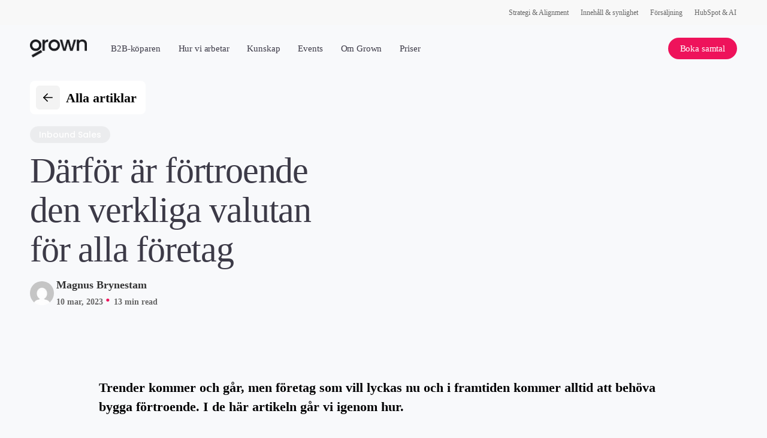

--- FILE ---
content_type: text/html; charset=UTF-8
request_url: https://grown.se/darfor-ar-fortroende-den-verkliga-valutan-for-alla-foretag/
body_size: 37750
content:
<!doctype html><html lang="sv-SE" class="no-js"><head><meta charset="UTF-8"><meta name="viewport" content="width=device-width, initial-scale=1, maximum-scale=5" /><meta name='robots' content='index, follow, max-image-preview:large, max-snippet:-1, max-video-preview:-1' /><title>Därför är förtroende den verkliga valutan för alla företag - Grown</title><style id="rocket-critical-css">.col{position:relative;display:block;width:100%}html body .vc_row-fluid>.span_12{display:flex;display:-ms-flexbox;-ms-flex-wrap:wrap;flex-wrap:wrap;float:none}@media (min-width:691px){.col{margin-right:2%}}.col:last-child{margin-right:0}.col.col_last{margin-right:0}html body .vc_row-fluid>.span_12>.wpb_column{float:none;margin-right:0}html body .vc_row-fluid>.span_12>.wpb_column:not([class*=offset-]){margin-left:0}.vc_row-fluid>.span_12{width:auto}.vc_row-fluid>.span_12{margin-left:-1%;margin-right:-1%}.vc_row-fluid>.span_12 .wpb_column{padding-left:1%;padding-right:1%}.vc_row-fluid .wpb_column{box-shadow:none}@media (min-width:691px){.vc_col-sm-12{width:100%}.vc_col-sm-4{width:33.33333333%}}@media only screen and (max-width:690px){[class*=vc_col-]:not([class*=vc_col-xs]){width:100%}.wpb_column:not([class*=vc_col-xs]){width:100%;margin-bottom:25px}}a,article,body,div,form,h1,h2,header,html,i,img,li,nav,p,span,time,ul{margin:0;padding:0;border:0;font-size:100%;font:inherit;vertical-align:baseline}html{max-width:100%;overflow-y:scroll;overflow-x:hidden}body{max-width:100%;overflow:hidden;background:#fff;font-family:'Open Sans',Helvetica,sans-serif;color:#676767;position:relative}ul{list-style:none}input[type=text]::-ms-clear{display:none}p:empty{display:none}article,header,nav{display:block}*{box-sizing:border-box}:root{--scroll-bar-w:-2px;--nectar-font-light-color:#ffffff;--nectar-cubic-bezier-out:cubic-bezier(0.3, 1, 0.3, 1);--nectar-cubic-bezier-in-out:cubic-bezier(0.76, 0, 0.24, 1);--nectar-header-hover-timing:0.65s}.container{margin:0 auto;position:relative;max-width:880px}.row{position:relative}.main-content>.row,header .row{margin-left:0;margin-right:0}.col:after,.row:after{content:"";display:block;height:0;clear:both;visibility:hidden}.row{padding-bottom:24px}@media (min-width:691px){.span_3{width:23.5%}.span_9{width:74.5%}.span_12{width:100%}}body{font-size:14px;-webkit-font-smoothing:antialiased;font-family:'Open Sans',Helvetica,sans-serif;font-weight:400;line-height:26px}body:not(.nectar-no-flex-height){display:flex;flex-direction:column;min-height:100vh}body:not(.nectar-no-flex-height) #ajax-content-wrap,body:not(.nectar-no-flex-height) .ocm-effect-wrap,body:not(.nectar-no-flex-height) .ocm-effect-wrap-inner{display:flex;flex-direction:column;flex-grow:1}body:not(.nectar-no-flex-height) .container-wrap{flex-grow:1}p{-webkit-font-smoothing:antialiased}.nectar-skip-to-content:not(:focus),.screen-reader-text{border:0;clip:rect(1px,1px,1px,1px);clip-path:inset(50%);height:1px;margin:-1px;overflow:hidden;padding:0;position:absolute!important;width:1px;word-wrap:normal!important}.nectar-skip-to-content-wrap{position:absolute;top:0;left:0}@media only screen and (min-width:1000px){.nectar-mobile-only{display:none}}@media only screen and (max-width:999px){.nectar-mobile-only.mobile-header{display:inline-block}}.nectar-mobile-only.mobile-header .inner{display:flex}#header-outer .screen-reader-text{height:1px}.container-wrap{background-color:#f8f8f8;position:relative;z-index:10;margin-top:0;padding-top:40px;padding-bottom:40px}body[data-header-resize="0"] .container-wrap{margin-top:0;padding-top:40px}a{color:#3555ff;text-decoration:none}h1{font-size:54px;line-height:62px;margin-bottom:7px}h2{font-size:34px;line-height:44px;margin-bottom:7px}h1,h2{color:#444;letter-spacing:0;-webkit-font-smoothing:antialiased;font-weight:600}p{padding-bottom:27px}.row .col p:last-child{padding-bottom:0}.wpb_wrapper>div{margin-bottom:24px}.row .wpb_wrapper>.img-with-aniamtion-wrap:last-child .hover-wrap,.row .wpb_wrapper>.img-with-aniamtion-wrap:last-child img,.wpb_wrapper>div:last-child{margin-bottom:0}ul{margin-left:30px;margin-bottom:30px}li ul{margin-bottom:0}ul li{list-style:disc;list-style-position:outside}#header-outer nav>ul,#header-secondary-outer ul,#mobile-menu ul{margin:0}#header-outer ul li,#header-secondary-outer ul li,#mobile-menu ul li{list-style:none}.main-content img{max-width:100%;height:auto}.row .col img{margin-bottom:15px;max-width:100%;height:auto}.wpb_content_element,.wpb_row{margin-bottom:35px}#header-space{height:90px;background-color:#fff}#header-outer{width:100%;top:0;left:0;position:fixed;padding:28px 0 0 0;background-color:#fff;z-index:9999;overflow:visible}#top #logo{width:auto;max-width:none;line-height:22px;font-size:22px;letter-spacing:-1px;color:#444;font-weight:600;align-self:center}#top #logo img{text-indent:-9999px;max-width:none;width:auto;margin-bottom:0;display:block}#top{position:relative;z-index:9998;width:100%}#top .container .row{padding-bottom:0}#top nav>ul{overflow:visible;min-height:1px;line-height:1px}body:not(.ascend) #top nav>.buttons{margin-left:15px}body #header-outer[data-full-width=false][data-has-buttons=no]:not([data-format=left-header]) #top nav>.buttons{margin-left:0}#header-outer #top nav>.buttons{right:0;height:100%;overflow:hidden}body #header-outer[data-using-pr-menu=true] #top nav>.buttons{display:block;overflow:visible}body.material #header-outer[data-using-pr-menu=true] #top nav>.buttons{display:flex}#top nav ul li{float:right}#top nav>ul>li{float:left}#top nav>ul>li>a{padding:0 10px 0 10px;display:block;color:#676767;font-size:14px;line-height:20px}#top nav>ul>li[class*=button_solid_color]>a:before{display:block;position:absolute;left:0;padding-bottom:10px;transform:translateY(-7px);width:100%;height:24px;content:' ';z-index:-1}#header-outer:not([data-format=centered-menu-under-logo]):not([data-format=centered-menu-bottom-bar]) #top nav>ul>li[class*=button_]>a:before{transform:translateY(-50%);top:50%}#header-outer #top nav>ul>li[class*=button_solid_color]>a{color:#fff!important}#header-outer[data-lhe=animated_underline] #top nav>ul>li[class*=button_solid_color]>a,#top nav>ul>li[class*=button_solid_color]>a{color:#fff!important;opacity:1!important;padding-left:20px;padding-right:20px}#header-outer[data-lhe=animated_underline] #top nav>ul>li>a{padding-left:0;padding-right:0;margin-right:10px;margin-left:10px}#top nav ul li a{color:#555}.sf-menu{line-height:1;float:left;margin-bottom:30px}.sf-menu ul li{font-weight:400;width:100%}.sub-menu{z-index:3}.sf-menu ul li a{margin:0}.sf-menu,.sf-menu *{list-style:none outside none;margin:0;padding:0;z-index:10}.sf-menu{line-height:1}.sf-menu ul{position:absolute;top:100%;left:0}.sf-menu ul li{font-size:12px;width:100%}.sf-menu .menu-item a{outline:0 none}.sf-menu li{float:left;outline:0 none;line-height:0;font-size:12px;position:relative}.sf-menu a{display:block;position:relative;text-decoration:none}#header-outer .sf-menu li ul li.menu-item a{font-size:12px;line-height:13px;letter-spacing:0}.sf-menu li ul li a{box-shadow:none}.sf-menu ul li a{border-radius:0;box-shadow:none;text-shadow:none}#top .span_9{position:static}#header-secondary-outer .sf-menu>li>ul>li,#top nav>ul>li>ul>li{opacity:0}#header-secondary-outer .sf-menu li ul li a,#top .sf-menu li ul li.menu-item a{background-color:transparent}.sf-menu>li>ul{opacity:0;display:block;transform:translateY(-9999px);box-shadow:0 6px 28px rgba(0,0,0,.08)}.sf-menu>li ul{padding:20px;width:20em}.sf-menu>li ul a{padding:6px 6px}#header-outer[data-box-shadow=none]:not(.transparent) .sf-menu>li:not(.megamenu) ul{border-top:none}#header-secondary-outer .sf-menu li ul,body:not([data-header-format=left-header]) #top .sf-menu li ul{background-color:#fff}#header-outer .sf-menu li ul li.menu-item a{color:#555}.sf-menu ul li a{border-bottom:0}@media only screen and (min-width:1000px){#header-outer:not([data-format=left-header]){padding-top:0}#header-outer:not([data-format=left-header]) #top>.container>.row,#header-outer:not([data-format=left-header]) #top>.container>.row nav,#header-outer:not([data-format=left-header]) #top>.container>.row nav>ul,#header-outer:not([data-format=left-header]) #top>.container>.row nav>ul>li{display:flex}#header-outer:not([data-format=left-header]) #top .span_3,#header-outer:not([data-format=left-header]) #top .span_9{display:flex;float:none;width:auto}#header-outer:not([data-format=left-header]) #top nav>.buttons{overflow:visible;height:auto}#header-outer:not([data-format=left-header]) #top nav>ul>li{align-items:center}#header-outer:not([data-format=left-header]) #top nav>ul{float:none;display:inline-block;vertical-align:middle}#header-outer #top>.container>.row .right-aligned-menu-items nav{flex-direction:row-reverse}}@media only screen and (max-width:999px){#top .col.span_9{text-align:right;line-height:0}#top .span_9>.slide-out-widget-area-toggle>div{position:relative;display:block;top:50%;font-size:var(--nectar-header-mobile-icon-size,18px);transform:translateY(-50%);background-color:transparent}#top .span_9>.slide-out-widget-area-toggle{position:relative;width:auto;padding:0 10px;top:auto;right:auto;margin-bottom:0;margin-top:0;display:inline-block;vertical-align:middle;line-height:0;height:100%;transform:none}#top .span_9>.slide-out-widget-area-toggle{padding-right:0}}#top nav .buttons li{line-height:12px;position:relative}#top nav .buttons .menu-item a{position:relative}#top .span_9>.slide-out-widget-area-toggle{display:none;z-index:10000}#search-outer{display:none}#header-outer .row .col.span_3,#header-outer .row .col.span_9{width:auto}#header-outer .row .col.span_3{flex-shrink:0}#header-outer .row .col.span_9{float:right}.wpb_row>.span_12{z-index:10}.wpb_row>.span_12{margin-bottom:0!important}.wpb_row>.span_12>.column_container:last-child{margin-bottom:0}.wpb_row{position:relative}.wpb_row .row-bg{position:absolute;top:0;left:0;width:100%;height:100%;background-size:cover}.wpb_row .row-bg-wrap .inner-wrap{overflow:hidden;width:100.1%;height:100.1%;position:absolute;top:0;left:0}.wpb_row .row-bg-wrap .inner-wrap{z-index:1}.wpb_row .row-bg-wrap{width:100%;height:100%;position:absolute;top:0;left:0}.wpb_row .row-bg-wrap .inner-wrap{height:100%;width:100%}.vc_column_container>.vc_column-inner{position:relative}.col{position:relative;float:left}.col.centered-text,.wpb_column.centered-text{text-align:center}body .col.centered-text img,body .wpb_column.centered-text img{margin-left:auto;margin-right:auto}.wpb_column{background-position:center}body .wpb_text_column{margin-bottom:0}body .wpb_text_column h2:last-child{margin-bottom:10px}.img-with-aniamtion-wrap .hover-wrap,img.img-with-animation{opacity:0;position:relative}.img-with-aniamtion-wrap[data-animation=none] .hover-wrap,img.img-with-animation[data-animation=none]{opacity:1}.img-with-aniamtion-wrap,body .wpb_wrapper>.img-with-aniamtion-wrap{line-height:0;margin-bottom:0}.img-with-aniamtion-wrap>.inner{height:100%}.img-with-aniamtion-wrap .hover-wrap{overflow:hidden}.img-with-aniamtion-wrap .hover-wrap:not([data-hover-animation]){overflow:visible}.img-with-aniamtion-wrap .hover-wrap .hover-wrap-inner img.img-with-animation{opacity:1;transform:none;padding-right:0;padding-left:0;padding-bottom:0;margin-bottom:0}img.img-with-animation.nectar-lazy{display:block;min-height:1px;min-width:1px}.img-with-aniamtion-wrap .hover-wrap .hover-wrap-inner img.img-with-animation.nectar-lazy,.img-with-aniamtion-wrap img.img-with-animation.nectar-lazy{opacity:0}.img-with-aniamtion-wrap .hover-wrap .hover-wrap-inner img.img-with-animation.nectar-lazy.loaded,.img-with-aniamtion-wrap img.img-with-animation.nectar-lazy.loaded{opacity:1}.column_element_direction_desktop_horizontal .img-with-aniamtion-wrap .hover-wrap{margin-bottom:0}.img-with-aniamtion-wrap .hover-wrap{margin-bottom:15px}.img-with-aniamtion-wrap[data-shadow] .hover-wrap .img-with-animation{box-shadow:none}.post-area{padding-right:30px;margin-top:4px}.post-area>article .content-inner{margin-bottom:0;border-bottom:0}.post .content-inner{padding-bottom:80px}.post .post-content{position:relative;min-height:98px}.post-content{padding-left:95px}.post .content-inner{position:relative}#header-outer #mobile-menu{display:none;padding:0;z-index:1000;position:absolute;left:0;top:calc(99% + 12px);width:100%}body .lines-button{line-height:0;font-size:0}.lines-button{top:9px;position:relative;display:block}.lines{display:block;width:var(--nectar-ocm-icon-width,1.4rem);height:3px;background-color:#ecf0f1;position:relative}.lines:after,.lines:before{display:block;width:var(--nectar-ocm-icon-width,1.4rem);height:3px;background:#ecf0f1;position:absolute;left:0;content:'';transform-origin:.142rem center}.lines:before{top:6px}.lines:after{top:-6px}@media only screen and (min-width:1000px){.slide-out-widget-area-toggle a{transform:translateZ(0)}}.slide-out-widget-area-toggle .lines-button:after{background-color:rgba(0,0,0,.4);display:inline-block;width:var(--nectar-ocm-icon-width,1.4rem);height:2px;position:absolute;left:0;top:0;content:'';transform:scale(1,1)}.slide-out-widget-area-toggle.mobile-icon .lines-button.x2 .lines:after,.slide-out-widget-area-toggle.mobile-icon .lines-button.x2 .lines:before,.slide-out-widget-area-toggle.mobile-icon .lines-button:after{background-color:#999}body #header-outer .lines-button{top:9px}.slide-out-widget-area-toggle.mobile-icon .lines-button:after{top:0!important}.slide-out-widget-area-toggle.mobile-icon .lines{background-color:transparent}.slide-out-widget-area-toggle.mobile-icon .lines-button:after,.slide-out-widget-area-toggle.mobile-icon .lines:after,.slide-out-widget-area-toggle.mobile-icon .lines:before{height:2px!important;width:22px!important}.slide-out-widget-area-toggle a>span{transform-origin:center;display:block;height:21px}.slide-out-widget-area-toggle.mobile-icon a>span{height:20px}#sidebar div ul{margin-left:0}#sidebar div ul li{padding:8px 0;list-style:none;border-bottom:1px solid #e6e6e6}#sidebar>div{margin-bottom:50px}#sidebar>div:last-child{margin-bottom:0}#sidebar .widget li:first-child{padding-top:0}input[type=text]{padding:10px;width:100%;font-size:14px;font-family:inherit;line-height:24px;color:#555;background-color:#f1f1f1;border:none}button[type=submit]{background-color:#333;padding:7px 11px;border:none;color:#fff;width:auto;font-weight:600;font-size:14px;border-radius:2px}body .lines,body .lines:after,body .lines:before{height:2px}#header-outer[data-format=menu-left-aligned] .row .col.span_3{margin-right:25px}#header-outer[data-format=menu-left-aligned] .row .col.span_9{float:left}#header-outer[data-format=menu-left-aligned] .row .right-aligned-menu-items{float:right}body[data-header-search=false][data-user-set-ocm=off] #header-outer[data-lhe=animated_underline][data-format=menu-left-aligned][data-cart=false] #top nav>.buttons>li:last-child>a{margin-right:0}@media only screen and (min-width:1000px){#header-outer[data-format=menu-left-aligned] .row .right-aligned-menu-items{float:none;margin-left:auto;display:-webkit-flex;display:-ms-flexbox;display:flex}}#header-secondary-outer ul ul li a{font-size:11px}body[data-dropdown-style=minimal] #header-secondary-outer .sf-menu>li ul{height:auto}#header-secondary-outer .container{position:static}#header-secondary-outer,#header-secondary-outer>.container,#header-secondary-outer>.container>nav{min-height:34px}.material #header-secondary-outer{min-height:42px}.material #header-secondary-outer>.container,.material #header-secondary-outer>.container>nav{min-height:40px}#header-secondary-outer{position:relative;top:0;left:0;width:100%;z-index:10000;background-color:#f8f8f8;border-bottom:1px solid #ddd}#header-secondary-outer ul{height:32px;float:right;z-index:1000}#header-secondary-outer nav{position:relative}#header-secondary-outer nav>ul>li>a{color:rgba(0,0,0,.55)}body #header-secondary-outer nav>ul>li>a{border-left:1px solid #ddd;line-height:11px;font-size:11px;padding:10px}#header-secondary-outer nav>ul>li:last-child{border-right:1px solid #ddd}#header-secondary-outer ul ul li a{background-color:#1f1f1f;color:#ccc}body.material #header-secondary-outer nav>ul{height:auto;padding:6px 0;min-height:40px}body.material #header-secondary-outer nav>.sf-menu{padding:9px 0 8px 0}body.material #header-secondary-outer nav:after{display:block;clear:both;content:''}body.material #header-secondary-outer nav>ul>li>a{padding:0;margin:0 10px;height:auto}body.material #header-secondary-outer{border:1px solid transparent}body.material #header-secondary-outer nav>ul>li>a{border-left:0;line-height:22px;font-size:12px}body.material #header-secondary-outer nav>ul>li:last-child{border-right:0}body.material #header-secondary-outer nav>ul>li:last-child>a{margin-right:0;padding-right:0}@media only screen and (max-width:999px){body #header-secondary-outer[data-mobile=display_full] ul{display:block}#header-secondary-outer[data-mobile=display_full] ul{float:none;text-align:center;margin:0 auto}body.material #header-secondary-outer[data-mobile=display_full]{display:block!important;height:auto!important}body[data-dropdown-style] #header-secondary-outer[data-mobile=display_full] .sf-menu>li ul{display:none!important}#header-secondary-outer{top:-13px}}@media only screen and (max-width:690px){body[data-header-format].material #header-secondary-outer{display:none;height:0}#header-secondary-outer nav>ul>li:last-child,body #header-secondary-outer nav>ul>li,body #header-secondary-outer nav>ul>li a{border:none}}@media only screen and (max-width:999px){body[data-header-format] #header-secondary-outer{height:auto}#header-secondary-outer nav>ul>li{display:inline-block;float:none}#header-secondary-outer ul ul{z-index:100000}#header-secondary-outer nav>ul>li ul li{text-align:left}}body.single .post .wpb_text_column h2{margin-top:10px}.single .post-content{padding-left:0}:root{--mobile-container-width:88%}@media only screen and (min-width:1300px){.container{max-width:1100px}}@media only screen and (min-width:1000px) and (max-width:1300px){#top nav>ul>li>a{padding-left:8px}}@media only screen and (min-width:691px) and (max-width:999px){.span_12,.span_3,.span_9{width:100%;margin-left:0}.col,body .vc_row-fluid .wpb_column{margin-bottom:25px}#header-outer .col{margin-bottom:0;margin-right:0}.wpb_column{width:100%}#ajax-content-wrap .post-area{padding-right:0}}@media only screen and (max-width:690px){.material:not(.admin-bar) #header-outer[data-using-secondary="1"]{top:0}body:not([data-hhun="1"]) #header-outer[data-using-secondary="1"]:not(.hidden-secondary){transform:none!important}.col{margin-bottom:25px}.post-area{margin-bottom:0}#header-outer .col{margin-bottom:0}#ajax-content-wrap .container .post .post-content{padding-left:0}}@media only screen and (min-width:1px) and (max-width:999px){.container{max-width:var(--mobile-container-width)}.img-with-aniamtion-wrap .inner{margin:0!important}body .img-with-aniamtion-wrap img{max-width:100%}#header-outer #top #logo img{margin-top:0!important}#header-outer[data-has-menu=true] #top .span_3,#header-outer[data-has-menu=true][data-mobile-fixed="1"] #top .span_3{text-align:left}#header-outer[data-mobile-fixed="1"]{position:fixed!important}.container-wrap{z-index:11}#header-outer[data-permanent-transparent=false] #logo .dark-version,body #top #logo img{height:24px;margin-top:-3px;top:3px;position:relative}#header-outer #top #logo img{top:0}#header-outer[data-permanent-transparent=false] #logo .dark-version,body.material #header-outer[data-permanent-transparent=false] #logo .dark-version{position:absolute}.material #header-outer:not([data-transparent-header=true]) #top #logo img.stnd{position:relative}body #header-outer{margin-bottom:0;padding:12px 0}body #header-outer{position:relative}#header-outer #logo{top:0;left:0}#header-space{display:none}#header-space[data-header-mobile-fixed="1"]{display:block}#top .span_9>.slide-out-widget-area-toggle{display:inline-block}#top .col.span_3{left:0;top:0;z-index:100;width:100%}#top .col.span_3{position:relative}#header-outer #top .col.span_3{line-height:0}#header-outer #top .col.span_3 #logo{vertical-align:middle}#top .col.span_9{margin-left:0;margin-bottom:0;width:100%!important;float:none;z-index:100;position:static;display:flex;align-items:center}#top .col.span_9{min-height:0;width:auto!important;position:absolute!important;right:0;top:0;z-index:2000;height:100%}body[data-slide-out-widget-area=true] #top #logo{transform:none!important}body[data-slide-out-widget-area=true] #top .span_3{text-align:center}#header-outer .slide-out-widget-area-toggle .lines,#header-outer .slide-out-widget-area-toggle .lines-button,#header-outer .slide-out-widget-area-toggle .lines:after,#header-outer .slide-out-widget-area-toggle .lines:before{width:22px}#header-outer .slide-out-widget-area-toggle.mobile-icon .lines:after{top:-6px}body #header-outer .slide-out-widget-area-toggle.mobile-icon .lines:before{top:6px}#header-outer[data-mobile-fixed="1"] #top #logo,body[data-slide-out-widget-area=true] #top #logo{display:inline-block}body[data-slide-out-widget-area=true] #top .col.span_3{width:100%}#header-outer #top nav>ul{width:auto;padding:15px 0 25px 0;margin:0 auto 0 auto;z-index:100000;position:relative}#header-outer #top nav>ul>li>ul>li{opacity:1;transform:none}#top nav>ul li{display:block;width:auto;margin-left:0}#top nav>ul ul{position:relative;width:auto;top:0;left:0;padding:0;opacity:1;visibility:visible;box-shadow:0 0 0 #fff;background-color:transparent;float:none}#top nav>ul ul li{padding-left:20px}#ajax-content-wrap .post-area{padding-right:0;margin-bottom:0}#header-outer #top nav{display:none!important}.main-content>div{padding-bottom:0}body[data-header-format] #header-secondary-outer{position:relative!important}#header-outer:not([data-permanent-transparent="1"]),#top{height:auto!important}body #header-outer[data-using-secondary="1"]{top:0}}@media screen and (max-width:782px){body{position:static}}p{padding-bottom:1.5em}.material .wpb_content_element,.material .wpb_row{margin-bottom:1.5em}#header-space{background-color:#fff}#sidebar div ul li{border:none;padding:4px 0}.container-wrap,.ocm-effect-wrap{background-color:#fff}#sidebar div ul li{border:none;padding:4px 0}.material #sidebar .widget li a,.material .widget li a{padding:0!important;border:none;color:inherit}body.material #header-outer[data-header-resize="0"]:not([data-format=left-header]):not(.scrolled-down):not(.fixed-menu){box-shadow:none}#top .slide-out-widget-area-toggle a span{overflow:hidden;width:var(--nectar-ocm-icon-width,22px)}#top .slide-out-widget-area-toggle a>span{position:relative}body.material #header-outer:not([data-format=left-header]) #top nav>.buttons>li{margin:0 14px}body.material #header-outer:not([data-format=left-header]) #top nav>.buttons>li.menu-item{margin:0}body.material #header-outer #top nav>.buttons>li:last-child{margin-right:0!important}body.material #header-outer #top nav>.buttons>li:first-child{margin-left:0}body.material #header-outer:not([data-format=left-header]) #top nav>.buttons{margin-left:30px}body.material #header-outer[data-has-buttons=no]:not([data-format=left-header]) #top nav>.buttons{margin-left:0}.material #top nav>.buttons{padding-right:0!important}#sidebar div ul li a{display:block}#header-outer .sf-menu ul li a{border-bottom:none}#ajax-content-wrap:after{background-color:rgba(0,0,0,.45);content:'';position:fixed;opacity:0;left:0;top:0;width:100%;height:100%;z-index:1000;transform:translateZ(0);backface-visibility:hidden}@media all and (-ms-high-contrast:none),(-ms-high-contrast:active){#ajax-content-wrap:after{display:none}}.sf-menu li ul li a .menu-title-text:after,body #header-outer[data-lhe=animated_underline] #top nav>ul>li:not([class*=button_])>a .menu-title-text:after,body #header-secondary-outer[data-lhe=animated_underline] nav>.sf-menu>li:not([class*=button_])>a .menu-title-text:after{transform-origin:0 0;bottom:-3px}body #header-secondary-outer[data-lhe=animated_underline] nav>.sf-menu>li:not([class*=button_])>a .menu-title-text:after{bottom:0;border-width:1px}#search-outer #search #close a:before{position:absolute;top:50%;left:50%;display:block;width:46px;height:46px;margin:-23px 0 0 -23px;border-radius:50%;background-color:rgba(0,0,0,.05);content:'';transform:scale(1) translateZ(0)}#search-outer #search #close a:before{width:42px;height:42px;margin:-21px 0 0 -21px}@media only screen and (min-width:1000px){.post-area.span_9{padding-right:0;margin-right:4%;width:68.5%}#sidebar.span_3{width:27.5%;backface-visibility:hidden}}body.material .post .content-inner{border:none}#sidebar .widget{margin-bottom:60px}#sidebar>div:last-child{margin-bottom:0}#search-outer #search #close a:before{transform:scale(0)}#search-outer .close-wrap{-webkit-font-smoothing:subpixel-antialiased;transform-style:preserve-3d;position:absolute;top:50%;left:50%;transform:translateX(-50%) translateY(-50%) translateZ(0);width:20px;height:20px;display:block;overflow:hidden}#search-outer:not(.material-open) .close-line1{transform:translateY(0) translateX(0) rotate(-45deg);animation-name:crossLeftClose;animation-delay:0s;animation-duration:.15s}#search-outer:not(.material-open) .close-line2{transform:translateY(0) translateX(0) rotate(45deg);animation-name:crossRightClose;animation-delay:.06s;animation-duration:.15s}#search-outer .close-line{animation-duration:.4s;animation-timing-function:cubic-bezier(.52,.01,.16,1);animation-fill-mode:forwards}#search-outer .close-wrap .close-line{height:100%;width:2px;background:#fff;backface-visibility:hidden;position:absolute;border-radius:5px;left:9px}#search-outer .close-wrap .close-line{background-color:#000}@keyframes crossLeftClose{100%{transform:translateY(22px) translateX(22px) rotate(-45deg)}}@keyframes crossRightClose{100%{transform:translateY(22px) translateX(-22px) rotate(45deg)}}body:not(.nectar-no-flex-height) .ocm-effect-wrap-inner{height:auto!important}.lines:after{top:-7px}.lines:before{top:7px}input[type=text]{background-color:rgba(0,0,0,.04);border-radius:4px;border:2px solid transparent}.vc_column-inner::after,.vc_row:after{clear:both}.container:after,.container:before,.row:after,.row:before,.vc_row:after,.vc_row:before{content:" ";display:table}.container:after,.row:after,.vc_row:after{clear:both}.vc_row:after,.vc_row:before{content:" ";display:table}.vc_row-fluid::after,.vc_row-fluid::before{content:"";display:table}.vc_row-fluid::after{clear:both}.wpb_text_column:last-child{margin-bottom:0}.wpb_content_element{margin-bottom:35px}body a{color:#3C3A47}.material #search-outer #search input[type="text"],#header-outer[data-lhe="animated_underline"] #top nav>ul>li>a .menu-title-text:after{border-color:#3C3A47}#header-secondary-outer[data-lhe="animated_underline"] nav>.sf-menu>li>a .menu-title-text:after{border-color:#3C3A47!important}#top nav>ul>.button_solid_color_2>a:before{background-color:#ee135b}:root{--nectar-extra-color-gradient-1:linear-gradient(to right,#f6f6f6,#3f3f3f)}:root{--nectar-extra-color-gradient-2:linear-gradient(to right,#ed544e,#269dff)}:root{--nectar-accent-color:#3C3A47;--nectar-extra-color-1:#ee135b;--nectar-extra-color-2:#8B9299;--nectar-extra-color-3:#ffffff}:root{--nectar-bg-color:#f8f9fb}body,.container-wrap,.material .ocm-effect-wrap{background-color:var(--nectar-page-background-color,#f8f9fb)}body,body h1,body h2{color:var(--nectar-page-text-color,#000002)}:root{--nectar-font-color:#000002}:root{--nectar-font-light-color:#ffffff}body #header-outer,body #search-outer,.material #header-space,#header-space,.material #header-outer #search-outer:before,body #header-outer #mobile-menu:before{background-color:#F8F9FB}body #header-outer{background-color:rgba(248,249,251,100)}#header-outer #top nav>ul>li>a,#header-outer:not(.transparent) #top #logo,#header-outer #top .span_9>.slide-out-widget-area-toggle i,#search-outer #search input[type="text"],#search-outer #search .search-box__button,#search-outer #search #close a span,.material #search-outer #search .span_12 span{color:#3c3a47!important}#header-outer:not(.transparent) .nectar-mobile-only.mobile-header{color:#3c3a47}.material #header-outer #search-outer input::-webkit-input-placeholder{color:#3c3a47!important}#header-outer #mobile-menu ul li a{color:#3c3a47!important}#header-outer #top .slide-out-widget-area-toggle a .lines:after,#header-outer #top .slide-out-widget-area-toggle a .lines:before,#header-outer #top .slide-out-widget-area-toggle a .lines-button:after,#search-outer .close-wrap .close-line{background-color:#3c3a47}#header-outer[data-lhe="animated_underline"] #top nav>ul>li>a .menu-title-text:after,body.material #header-outer #search-outer #search input[type="text"]{border-color:#000000}body:not([data-header-format="left-header"]) #top .sf-menu li ul,#header-secondary-outer ul ul li a,#header-secondary-outer .sf-menu li ul{background-color:#ffffff}#top .sf-menu li ul li.menu-item a,#header-secondary-outer ul ul li a,#header-outer:not([data-format="left-header"]) #top nav>ul>li:not(.megamenu) ul a{color:#565656!important}#header-outer:not(.transparent) .sf-menu>li ul{border-color:#eeeeee}#header-outer:not(.transparent) .sf-menu>li ul{border-top-width:1px;border-top-style:solid}#header-secondary-outer,#header-outer #header-secondary-outer{background-color:#F8F8F8}#header-secondary-outer nav>ul>li>a{color:#666666}#header-secondary-outer[data-lhe="animated_underline"] nav>.sf-menu>li>a .menu-title-text:after{border-color:#222222!important}body:not([data-header-format="left-header"]) #header-outer .sf-menu li ul,#header-secondary-outer ul ul li a{background-color:rgba(255,255,255,100)!important}:root{--header-nav-height:78px}@media only screen and (max-width:999px){:root{--header-nav-height:48px}}@media only screen and (min-width:1000px){:root{--nectar-menu-padding:24px}#header-outer #logo{margin-top:24px;margin-bottom:24px;position:relative}}#header-outer #logo img{height:30px}:root{--nectar-menu-item-spacing:15px}#header-outer[data-lhe="animated_underline"] #top nav>ul>li>a,#top nav>ul>li[class*="button_solid_color"]>a,#header-outer[data-lhe="animated_underline"] #top nav>ul>li[class*="button_solid_color"]>a{margin-left:15px;margin-right:15px}#top nav>ul>li>ul>li,#header-secondary-outer .sf-menu>li>ul>li{-webkit-transform:translate3d(0,13px,0);transform:translate3d(0,13px,0)}.sf-menu li ul li a .menu-title-text{position:relative}.sf-menu li ul li a .menu-title-text:after{position:absolute;left:0;bottom:0;width:100%;height:2px;display:block;content:"";transform:scaleX(0);transform-origin:0 0;background-color:#000000}#header-space{height:calc(120px + var(--nectar_hook_before_nav_content_height,0px))}@media only screen and (max-width:999px){#header-space{height:calc(48px + var(--nectar_hook_before_nav_content_height,0px))}}@media only screen and (max-width:999px){body #top #logo img,#header-outer[data-permanent-transparent="false"] #logo .dark-version{height:24px!important}}#search-outer{display:none}@media only screen and (min-width:1000px){body.material #search-outer #search #search-box input[type="text"]{font-size:32px;line-height:1;height:60px!important}#search-outer #search .span_12 form>span{position:absolute;bottom:-40px;left:0}#search-outer #search #close{top:50%;margin-top:-28px}}.lines:before{width:calc(var(--nectar-ocm-icon-width,22px) * 0.75)}body #header-outer .slide-out-widget-area-toggle.mobile-icon .lines:before{width:calc(var(--nectar-ocm-icon-width,22px) * 0.75)!important}:root{--nectar-ocm-icon-width:22px}@media only screen and (max-width:999px){:root{--nectar-ocm-icon-width:1.4rem}}#header-outer[data-lhe="animated_underline"] li>a .menu-title-text{position:relative}#header-outer[data-lhe="animated_underline"] nav>ul>li:not([class*="button_"])>a .menu-title-text:after,#header-secondary-outer[data-lhe="animated_underline"] nav>.sf-menu>li>a .menu-title-text:after{position:absolute;display:block;bottom:-6px;left:0;width:100%;-ms-transform:scaleX(0);-webkit-transform:scaleX(0);transform:scaleX(0);border-top:2px solid #000;content:"";padding-bottom:inherit}#header-outer[data-lhe="animated_underline"]:not([data-format="left-header"]) #top nav>ul>li:not([class*="button_"])>a .menu-title-text:after,.sf-menu li ul li a .menu-title-text:after{transform-origin:left}#header-outer[data-lhe="animated_underline"]:not([data-format="left-header"]) nav>ul>li:not([class*="button_"])>a .menu-title-text:after,#header-secondary-outer[data-lhe="animated_underline"] nav>.sf-menu>li>a .menu-title-text:after{border-top-width:1px}:root{--nectar-border-thickness:1px}.sf-menu li ul li a .menu-title-text:after{height:1px}#header-outer[data-lhe="animated_underline"]:not([data-format="left-header"]) nav>ul>li:not([class*="button_"])>a .menu-title-text:after{bottom:-4px}.wpb_text_column a,p a{color:inherit;text-decoration:underline}:root{--wp--style--root--padding-left:50px;--wp--style--root--padding-right:50px;--container-padding:50px;--nectar-resp-container-padding:50px}@media only screen and (min-width:1000px){.container,.material #search-outer #search{max-width:1425px;width:100%;margin:0 auto;padding:0px 50px}#search-outer #search #close a{right:50px}body.material #search-outer #search #close{right:50px}body.material #search-outer #search #close a{right:12px}}@media only screen and (min-width:1000px){.container,.material #search-outer #search{max-width:1800px}}:root{--container-width:1800px}html body{--wp--style--global--content-size:1800px;--wp--style--global--wide-size:2100px}body{--wc-form-border-color:#d1d1d1}input[type=text]{padding-top:14px;padding-bottom:14px;padding-right:24px;padding-left:24px;line-height:1em}body input[type=text]{background-color:#ffffff;border-color:#d1d1d1;color:#515151;font-size:18px}.nectar-inherit-border-radius,body[data-button-style^="rounded"] button[type=submit],body[data-button-style^="rounded"] button,body[data-button-style^="rounded"] #top nav>ul>li[class*="button_solid_color"]>a:before{border-radius:200px!important;-webkit-border-radius:200px!important;box-shadow:none}:root{--nectar-border-radius:200px}#ajax-content-wrap .container-wrap{padding-bottom:0}body{font-family:Suisse Intl Regular;letter-spacing:0px;font-size:22px;line-height:25px;font-weight:400}:root{--nectar-body-line-height:25px}:root{--nectar-body-font-size:22px}@media only screen and (max-width:1300px) and (min-width:1000px){body{font-size:22px;line-height:25px}}@media only screen and (max-width:999px) and (min-width:691px){body{font-size:22px;line-height:25px}}@media only screen and (max-width:690px){body{font-size:19px;line-height:22px}}#top nav>ul>li>a,body.material #search-outer #search input[type="text"],#header-outer #mobile-menu ul li>a{font-family:Suisse Intl Medium;text-transform:none;letter-spacing:-0.01em;font-size:15px;line-height:21px;font-weight:500}#top nav>ul>li[class*="button_solid_color"]>a:before{height:26px}#top .sf-menu li ul li.menu-item a,#header-secondary-outer nav>ul>li>a,#header-secondary-outer .sf-menu li ul li a,#header-secondary-outer ul ul li a{font-family:Suisse Intl Medium;font-size:15px;line-height:20px}body h1{font-family:Suisse Intl Regular;letter-spacing:-0.03em;font-size:55px;line-height:60px;font-weight:400}@media only screen and (max-width:1300px) and (min-width:1000px){body h1{font-size:42px;line-height:45px}}@media only screen and (max-width:999px) and (min-width:691px){body h1,body .featured-media-under-header h1{font-size:39px;line-height:42px}}@media only screen and (max-width:690px){body h1,body .featured-media-under-header h1{font-size:36px;line-height:39px}}body h2{font-family:Suisse Intl Medium;font-size:40px;line-height:55px;font-weight:400}@media only screen and (max-width:1300px) and (min-width:1000px){body h2{font-size:34px;line-height:47px}}@media only screen and (max-width:999px) and (min-width:691px){.col h2,body h2{font-size:32px;line-height:44px}}@media only screen and (max-width:690px){.col h2,body h2{font-size:28px;line-height:39px}}.material .main-content .widget li a,#ajax-content-wrap .nectar-inherit-label{font-family:Poppins;font-size:14px!important;line-height:18px;font-weight:500!important}.single-post .post-area .post-content{font-family:Suisse Intl Regular;font-size:22px;line-height:32px;font-weight:400}@media only screen and (max-width:690px){.single-post .post-area .post-content{font-size:18px;line-height:1.55}}.featured-media-under-header h1{font-family:Suisse Intl Medium}@media only screen and (min-width:1000px) and (max-width:1300px){body .featured-media-under-header h1{font-size:;line-height:}}.material button[type="submit"]{font-family:Suisse Intl Medium;font-weight:400}body.single-post div#ez-toc-container{border-radius:12px!important}body.single-post{overflow:visible}body.single-post #block-2{position:sticky;top:110px;display:flex;max-width:480px}.pink{color:#ee135b}.all-articles-link{display:flex;width:max-content;align-items:center;padding:8px 15px 8px 10px;border-radius:8px;background:#fff;font-weight:700;color:#000;margin-bottom:20px}.all-articles-link .icon{border-radius:6px;background:#f3f3f3;display:inline-flex;align-items:center;justify-content:center;transform:rotate(180deg);flex:0 0 40px;width:40px;height:40px;margin-right:10px}.all-articles-link .icon svg{position:absolute;flex:0 0 24px;width:24px;height:24px;color:#000}.all-articles-link .icon svg:nth-child(1){position:absolute;left:50%;transform:translateX(-50%) scale(1)}.all-articles-link .icon svg:nth-child(2){position:absolute;left:-100%;transform:scale(0)}.row.featured-media-under-header{display:grid!important;grid-template-columns:40% 60%!important;gap:0!important;align-items:start!important;max-width:100%!important;margin:0 auto!important;padding:15px 0!important;box-sizing:border-box!important}.row.featured-media-under-header+.row{display:flex!important;justify-content:space-between!important;flex-direction:column-reverse;gap:0!important;max-width:100%!important;margin:0 auto!important;padding:15px 0!important;box-sizing:border-box!important}.row.featured-media-under-header+.row:before,.row.featured-media-under-header+.row:after{clear:both;content:none}.featured-media-under-header:before,.featured-media-under-header:after{display:none}body.single-post .post-area{float:none;width:100%;max-width:100%;margin:0!important}body.single-post #sidebar{max-width:100%;float:none;width:100%;margin:0!important;display:none!important}body.single-post #sidebar:after,body.single-post .post-area:after{content:none}.featured-media-under-header__content{display:flex!important;flex-direction:column!important;gap:10px!important;align-items:inherit!important;text-align:inherit!important;height:100%!important;max-width:100%;width:100%;margin:0;padding-bottom:30px!important;justify-content:space-between!important}@media (width>=1025px){.featured-media-under-header__content{gap:20px!important;width:85%;overflow-wrap:anywhere}}.featured-media-under-header__cat-wrap .meta-category a:not(:hover),.featured-media-under-header__cat-wrap .meta-category a{background:#ee135b;color:white;display:inline-block;margin-bottom:5px}@media (width>=1025px){.featured-media-under-header__cat-wrap .meta-category a:not(:hover),.featured-media-under-header__cat-wrap .meta-category a{margin-bottom:15px}}.featured-media-under-header__cat-wrap{margin-bottom:8px!important}.featured-media-under-header__cat-wrap .meta-category{display:block}.featured-media-under-header__content .entry-title{color:#3c3a47!important;margin:0 0 12px 0!important;font-weight:400!important;font-size:80px!important;line-height:1.1!important;letter-spacing:-0.02em!important}@media screen and (max-width:1499px){.featured-media-under-header__content .entry-title{font-size:60px!important}}@media screen and (max-width:1199px){.featured-media-under-header__content .entry-title{font-size:45px!important}}@media screen and (max-width:767px){.featured-media-under-header__content .entry-title{font-size:35px!important}}.featured-media-under-header__meta-wrap{display:flex!important;align-items:center!important;gap:12px!important;margin-top:12px!important;flex-wrap:wrap!important}.featured-media-under-header__meta-wrap img,.featured-media-under-header__meta-wrap .avatar{width:40px!important;height:40px!important;border-radius:50%!important;object-fit:cover!important;margin-right:4px!important}.featured-media-under-header__meta-wrap .author-name{font-size:18px!important;color:#333!important;text-decoration:none!important;font-weight:600!important}.featured-media-under-header__meta-wrap .date,.featured-media-under-header__meta-wrap .reading-time,.featured-media-under-header__meta-wrap time{font-size:14px!important;color:#666!important;font-weight:600!important}.featured-media-under-header__featured-media{position:relative!important;width:100%!important;margin-top:0!important;padding-bottom:0!important}@media (max-width:1024px){.row.featured-media-under-header{grid-template-columns:1fr!important;gap:40px!important;padding:40px 30px!important}}@media (max-width:768px){.row.featured-media-under-header{padding:30px 00px!important;gap:30px!important}}body.single-post #sidebar nav ul li a{position:relative}body.single-post #sidebar div ul{margin-top:30px}#sidebar nav ul li a:before,#sidebar nav ul li a:after{display:none!important;content:''!important}#sidebar nav ul li a .toc-icons{position:absolute!important;width:40px;flex:0 0 40px;height:40px;top:50%;left:10px;transform:translateY(-50%);background-color:#fff;background-size:24px 24px;border-radius:6px;display:flex;align-items:center;justify-content:center;overflow:hidden}#sidebar nav ul li a .toc-icons .btn-icon{display:inline-flex;align-items:center;justify-content:center;width:24px;height:24px;flex:0 0 24px;position:absolute;left:auto}#sidebar nav ul li a .toc-icons span.btn-icon.btn-icon-1{left:-50%;transform:translateX(-50%) scale(1)}.material .widget li a,.material #sidebar .widget li a,.material .widget li a{display:flex!important;align-items:center!important;gap:10px!important;padding:20px 10px 20px 60px!important;font-size:18px!important;line-height:1.2;border-radius:10px}.lines-button.x2 .lines:after,.lines-button.x2 .lines:before{transform-origin:50% 50%}#header-outer #mobile-menu>.inner{max-height:85vh;position:relative;overflow-y:auto;overflow-x:hidden;padding:0;z-index:1001}#header-outer #mobile-menu:before{content:'';display:block;position:absolute;top:0;margin-left:-50vw;left:50%;width:100vw;height:100%;background-color:#fff}#mobile-menu ul li a{color:#999}#header-outer #mobile-menu ul{z-index:10;position:relative}#header-outer #mobile-menu ul li{position:relative}#header-outer #mobile-menu ul li>a{font-size:14px;display:flex;position:relative;padding:15px 0}#mobile-menu .menu-items-wrap ul:not(.nectar_widget)>li:before{background-color:rgba(0,0,0,.08);content:'';display:block;position:absolute;top:-1px;width:100%;left:0;height:1px}#mobile-menu .menu-items-wrap>ul:last-child>li:last-child:after{background-color:rgba(0,0,0,.08);content:'';display:block;position:absolute;bottom:0;left:0;width:100%;height:1px}#header-outer #mobile-menu ul li ul{display:none}#header-outer #mobile-menu ul ul>li>a{margin-left:20px}</style><link rel="preload" href="https://grown.se/wp-content/cache/min/1/de9a6bf42a66d9ade57e105e25d215ab.css" data-rocket-async="style" as="style" onload="this.onload=null;this.rel='stylesheet'" data-minify="1" /><meta name="description" content="Trender kommer och går, men företag som vill lyckas nu och i framtiden kommer alltid att behöva bygga förtroende. I de här artikeln går vi igenom hur." /><link rel="canonical" href="https://grown.se/darfor-ar-fortroende-den-verkliga-valutan-for-alla-foretag/" /><meta property="og:locale" content="sv_SE" /><meta property="og:type" content="article" /><meta property="og:title" content="Därför är förtroende den verkliga valutan för alla företag" /><meta property="og:description" content="Trender kommer och går, men företag som vill lyckas nu och i framtiden kommer alltid att behöva bygga förtroende. I de här artikeln går vi igenom hur." /><meta property="og:url" content="https://grown.se/darfor-ar-fortroende-den-verkliga-valutan-for-alla-foretag/" /><meta property="og:site_name" content="Grown" /><meta property="article:published_time" content="2023-03-10T11:33:29+00:00" /><meta property="article:modified_time" content="2023-07-15T10:43:52+00:00" /><meta property="og:image" content="https://grown.se/wp-content/uploads/fortroende-inbound-marketing.jpg" /><meta name="author" content="Magnus Brynestam" /><meta name="twitter:card" content="summary_large_image" /><meta name="twitter:label1" content="Skriven av" /><meta name="twitter:data1" content="Magnus Brynestam" /><meta name="twitter:label2" content="Beräknad lästid" /><meta name="twitter:data2" content="13 minuter" /> <script type="application/ld+json" class="yoast-schema-graph">{"@context":"https://schema.org","@graph":[{"@type":"Article","@id":"https://grown.se/darfor-ar-fortroende-den-verkliga-valutan-for-alla-foretag/#article","isPartOf":{"@id":"https://grown.se/darfor-ar-fortroende-den-verkliga-valutan-for-alla-foretag/"},"author":{"name":"Magnus Brynestam","@id":"https://grown.se/#/schema/person/81c5ece123cb7c6638b4e99c2b359e43"},"headline":"Därför är förtroende den verkliga valutan för alla företag","datePublished":"2023-03-10T11:33:29+00:00","dateModified":"2023-07-15T10:43:52+00:00","mainEntityOfPage":{"@id":"https://grown.se/darfor-ar-fortroende-den-verkliga-valutan-for-alla-foretag/"},"wordCount":2536,"image":{"@id":"https://grown.se/darfor-ar-fortroende-den-verkliga-valutan-for-alla-foretag/#primaryimage"},"thumbnailUrl":"https://grown.se/wp-content/uploads/fortroende-inbound-marketing.jpg","keywords":["Avancerad Inbound Marketing","Utvalt Sales","Utvalt Taya","Utvalt vd och företagsledning"],"articleSection":["Avancerad Inbound Marketing","Inbound Sales","Kom igång med They Ask, You Answer","Vd och företagsledning"],"inLanguage":"sv-SE"},{"@type":"WebPage","@id":"https://grown.se/darfor-ar-fortroende-den-verkliga-valutan-for-alla-foretag/","url":"https://grown.se/darfor-ar-fortroende-den-verkliga-valutan-for-alla-foretag/","name":"Därför är förtroende den verkliga valutan för alla företag - Grown","isPartOf":{"@id":"https://grown.se/#website"},"primaryImageOfPage":{"@id":"https://grown.se/darfor-ar-fortroende-den-verkliga-valutan-for-alla-foretag/#primaryimage"},"image":{"@id":"https://grown.se/darfor-ar-fortroende-den-verkliga-valutan-for-alla-foretag/#primaryimage"},"thumbnailUrl":"https://grown.se/wp-content/uploads/fortroende-inbound-marketing.jpg","datePublished":"2023-03-10T11:33:29+00:00","dateModified":"2023-07-15T10:43:52+00:00","author":{"@id":"https://grown.se/#/schema/person/81c5ece123cb7c6638b4e99c2b359e43"},"description":"Trender kommer och går, men företag som vill lyckas nu och i framtiden kommer alltid att behöva bygga förtroende. I de här artikeln går vi igenom hur.","breadcrumb":{"@id":"https://grown.se/darfor-ar-fortroende-den-verkliga-valutan-for-alla-foretag/#breadcrumb"},"inLanguage":"sv-SE","potentialAction":[{"@type":"ReadAction","target":["https://grown.se/darfor-ar-fortroende-den-verkliga-valutan-for-alla-foretag/"]}]},{"@type":"ImageObject","inLanguage":"sv-SE","@id":"https://grown.se/darfor-ar-fortroende-den-verkliga-valutan-for-alla-foretag/#primaryimage","url":"https://grown.se/wp-content/uploads/fortroende-inbound-marketing.jpg","contentUrl":"https://grown.se/wp-content/uploads/fortroende-inbound-marketing.jpg","width":1600,"height":1065,"caption":"Skapa förtroende med inbound marketing"},{"@type":"BreadcrumbList","@id":"https://grown.se/darfor-ar-fortroende-den-verkliga-valutan-for-alla-foretag/#breadcrumb","itemListElement":[{"@type":"ListItem","position":1,"name":"Hem","item":"https://grown.se/"},{"@type":"ListItem","position":2,"name":"Därför är förtroende den verkliga valutan för alla företag"}]},{"@type":"WebSite","@id":"https://grown.se/#website","url":"https://grown.se/","name":"Grown","description":"Modernisera din B2B-markandsföring och försäljning","potentialAction":[{"@type":"SearchAction","target":{"@type":"EntryPoint","urlTemplate":"https://grown.se/?s={search_term_string}"},"query-input":{"@type":"PropertyValueSpecification","valueRequired":true,"valueName":"search_term_string"}}],"inLanguage":"sv-SE"},{"@type":"Person","@id":"https://grown.se/#/schema/person/81c5ece123cb7c6638b4e99c2b359e43","name":"Magnus Brynestam","image":{"@type":"ImageObject","inLanguage":"sv-SE","@id":"https://grown.se/#/schema/person/image/","url":"https://secure.gravatar.com/avatar/839d37fb4cc77755bf479a47ac56db76a08845ae9f4b7974610e6cda5b90f0dd?s=96&d=mm&r=g","contentUrl":"https://secure.gravatar.com/avatar/839d37fb4cc77755bf479a47ac56db76a08845ae9f4b7974610e6cda5b90f0dd?s=96&d=mm&r=g","caption":"Magnus Brynestam"}}]}</script> <link rel='dns-prefetch' href='//js.hs-scripts.com' /><link rel='dns-prefetch' href='//fonts.googleapis.com' /><link href='https://fonts.gstatic.com' crossorigin rel='preconnect' /><link rel="alternate" type="application/rss+xml" title="Grown &raquo; Webbflöde" href="https://grown.se/feed/" /><link rel="alternate" type="application/rss+xml" title="Grown &raquo; Kommentarsflöde" href="https://grown.se/comments/feed/" /><link rel="alternate" title="oEmbed (JSON)" type="application/json+oembed" href="https://grown.se/wp-json/oembed/1.0/embed?url=https%3A%2F%2Fgrown.se%2Fdarfor-ar-fortroende-den-verkliga-valutan-for-alla-foretag%2F" /><link rel="alternate" title="oEmbed (XML)" type="text/xml+oembed" href="https://grown.se/wp-json/oembed/1.0/embed?url=https%3A%2F%2Fgrown.se%2Fdarfor-ar-fortroende-den-verkliga-valutan-for-alla-foretag%2F&#038;format=xml" /><link rel="preload" href="https://grown.se/wp-content/themes/salient/css/fonts/icomoon.woff?v=1.7" as="font" type="font/woff" crossorigin="anonymous"><style id='wp-img-auto-sizes-contain-inline-css' type='text/css'>img:is([sizes=auto i],[sizes^="auto," i]){contain-intrinsic-size:3000px 1500px}</style><style id='ez-toc-style-inline-css' type='text/css'>#ez-toc-container{background:#f9f9f9;border:1px solid #aaa;border-radius:4px;-webkit-box-shadow:0 1px 1px rgba(0,0,0,.05);box-shadow:0 1px 1px rgba(0,0,0,.05);display:table;margin-bottom:1em;padding:10px 20px 10px 10px;position:relative;width:auto}div.ez-toc-widget-container{padding:0;position:relative}#ez-toc-container.ez-toc-light-blue{background:#edf6ff}#ez-toc-container.ez-toc-white{background:#fff}#ez-toc-container.ez-toc-black{background:#000}#ez-toc-container.ez-toc-transparent{background:none transparent}div.ez-toc-widget-container ul{display:block}div.ez-toc-widget-container li{border:none;padding:0}div.ez-toc-widget-container ul.ez-toc-list{padding:10px}#ez-toc-container ul ul,.ez-toc div.ez-toc-widget-container ul ul{margin-left:1.5em}#ez-toc-container li,#ez-toc-container ul{margin:0;padding:0}#ez-toc-container li,#ez-toc-container ul,#ez-toc-container ul li,div.ez-toc-widget-container,div.ez-toc-widget-container li{background:none;list-style:none none;line-height:1.6;margin:0;overflow:hidden;z-index:1}#ez-toc-container .ez-toc-title{text-align:left;line-height:1.45;margin:0;padding:0}.ez-toc-title-container{display:table;width:100%}.ez-toc-title,.ez-toc-title-toggle{display:inline;text-align:left;vertical-align:middle}#ez-toc-container.ez-toc-black p.ez-toc-title{color:#fff}#ez-toc-container div.ez-toc-title-container+ul.ez-toc-list{margin-top:1em}.ez-toc-wrap-left{margin:0 auto 1em 0!important}.ez-toc-wrap-left-text{float:left}.ez-toc-wrap-right{margin:0 0 1em auto!important}.ez-toc-wrap-right-text{float:right}#ez-toc-container a{color:#444;box-shadow:none;text-decoration:none;text-shadow:none;display:inline-flex;align-items:stretch;flex-wrap:nowrap}#ez-toc-container a:visited{color:#9f9f9f}#ez-toc-container a:hover{text-decoration:underline}#ez-toc-container.ez-toc-black a,#ez-toc-container.ez-toc-black a:visited{color:#fff}#ez-toc-container a.ez-toc-toggle{display:flex;align-items:center}.ez-toc-widget-container ul.ez-toc-list li:before{content:" ";position:absolute;left:0;right:0;height:30px;line-height:30px;z-index:-1}.ez-toc-widget-container ul.ez-toc-list li.active{background-color:#ededed}.ez-toc-widget-container li.active>a{font-weight:900}.ez-toc-btn{display:inline-block;padding:6px 12px;margin-bottom:0;font-size:14px;font-weight:400;line-height:1.428571429;text-align:center;white-space:nowrap;vertical-align:middle;cursor:pointer;background-image:none;border:1px solid transparent;border-radius:4px;-webkit-user-select:none;-moz-user-select:none;-ms-user-select:none;-o-user-select:none;user-select:none}.ez-toc-btn:focus{outline:thin dotted #333;outline:5px auto -webkit-focus-ring-color;outline-offset:-2px}.ez-toc-btn:focus,.ez-toc-btn:hover{color:#333;text-decoration:none}.ez-toc-btn.active,.ez-toc-btn:active{background-image:none;outline:0;-webkit-box-shadow:inset 0 3px 5px rgba(0,0,0,.125);box-shadow:inset 0 3px 5px rgba(0,0,0,.125)}.ez-toc-btn-default{color:#333;background-color:#fff}.ez-toc-btn-default.active,.ez-toc-btn-default:active,.ez-toc-btn-default:focus,.ez-toc-btn-default:hover{color:#333;background-color:#ebebeb;border-color:#adadad}.ez-toc-btn-default.active,.ez-toc-btn-default:active{background-image:none}.ez-toc-btn-sm,.ez-toc-btn-xs{padding:5px 10px;font-size:12px;line-height:1.5;border-radius:3px}.ez-toc-btn-xs{padding:1px 5px}.ez-toc-btn-default{text-shadow:0 -1px 0 rgba(0,0,0,.2);-webkit-box-shadow:inset 0 1px 0 hsla(0,0%,100%,.15),0 1px 1px rgba(0,0,0,.075);box-shadow:inset 0 1px 0 hsla(0,0%,100%,.15),0 1px 1px rgba(0,0,0,.075)}.ez-toc-btn-default:active{-webkit-box-shadow:inset 0 3px 5px rgba(0,0,0,.125);box-shadow:inset 0 3px 5px rgba(0,0,0,.125)}.btn.active,.ez-toc-btn:active{background-image:none}.ez-toc-btn-default{text-shadow:0 1px 0 #fff;background-image:-webkit-gradient(linear,left 0,left 100%,from(#fff),to(#e0e0e0));background-image:-webkit-linear-gradient(top,#fff,#e0e0e0);background-image:-moz-linear-gradient(top,#fff 0,#e0e0e0 100%);background-image:linear-gradient(180deg,#fff 0,#e0e0e0);background-repeat:repeat-x;border-color:#ccc;filter:progid:DXImageTransform.Microsoft.gradient(startColorstr="#ffffffff",endColorstr="#ffe0e0e0",GradientType=0);filter:progid:DXImageTransform.Microsoft.gradient(enabled=false)}.ez-toc-btn-default:focus,.ez-toc-btn-default:hover{background-color:#e0e0e0;background-position:0 -15px}.ez-toc-btn-default.active,.ez-toc-btn-default:active{background-color:#e0e0e0;border-color:#dbdbdb}.ez-toc-pull-right{float:right!important;margin-left:10px}#ez-toc-container label.cssicon,#ez-toc-widget-container label.cssicon{height:30px}.ez-toc-glyphicon{position:relative;top:1px;display:inline-block;font-family:Glyphicons Halflings;-webkit-font-smoothing:antialiased;font-style:normal;font-weight:400;line-height:1;-moz-osx-font-smoothing:grayscale}.ez-toc-glyphicon:empty{width:1em}.ez-toc-toggle i.ez-toc-glyphicon{font-size:16px;margin-left:2px}#ez-toc-container input{position:absolute;left:-999em}#ez-toc-container input[type=checkbox]:checked+nav,#ez-toc-widget-container input[type=checkbox]:checked+nav{opacity:0;max-height:0;border:none;display:none}#ez-toc-container label{position:relative;cursor:pointer;display:initial}#ez-toc-container .ez-toc-js-icon-con{display:initial}#ez-toc-container .ez-toc-js-icon-con,#ez-toc-container .ez-toc-toggle label{float:right;position:relative;font-size:16px;padding:0;border:1px solid #999191;border-radius:5px;cursor:pointer;left:10px;width:35px}div#ez-toc-container .ez-toc-title{display:initial}.ez-toc-wrap-center{margin:0 auto 1em!important}#ez-toc-container a.ez-toc-toggle{color:#444;background:inherit;border:inherit}.ez-toc-toggle #item{position:absolute;left:-999em}label.cssicon .ez-toc-glyphicon:empty{font-size:16px;margin-left:2px}label.cssiconcheckbox{display:none}.ez-toc-widget-container ul li a{padding-left:10px;display:inline-flex;align-items:stretch;flex-wrap:nowrap}.ez-toc-widget-container ul.ez-toc-list li{height:auto!important}.ez-toc-cssicon{float:right;position:relative;font-size:16px;padding:0;border:1px solid #999191;border-radius:5px;cursor:pointer;left:10px;width:35px}.ez-toc-icon-toggle-span{display:flex;align-items:center;width:35px;height:30px;justify-content:center;direction:ltr}#ez-toc-container .eztoc-toggle-hide-by-default{display:none}.eztoc_no_heading_found{background-color:#ff0;padding-left:10px}.eztoc-hide{display:none}.term-description .ez-toc-title-container p:nth-child(2){width:50px;float:right;margin:0}.ez-toc-list.ez-toc-columns-2{column-count:2;column-gap:20px;column-fill:balance}.ez-toc-list.ez-toc-columns-2>li{display:block;break-inside:avoid;margin-bottom:8px;page-break-inside:avoid}.ez-toc-list.ez-toc-columns-3{column-count:3;column-gap:20px;column-fill:balance}.ez-toc-list.ez-toc-columns-3>li{display:block;break-inside:avoid;margin-bottom:8px;page-break-inside:avoid}.ez-toc-list.ez-toc-columns-4{column-count:4;column-gap:20px;column-fill:balance}.ez-toc-list.ez-toc-columns-4>li{display:block;break-inside:avoid;margin-bottom:8px;page-break-inside:avoid}.ez-toc-list.ez-toc-columns-optimized{column-fill:balance;orphans:2;widows:2}.ez-toc-list.ez-toc-columns-optimized>li{display:block;break-inside:avoid;page-break-inside:avoid}@media (max-width:768px){.ez-toc-list.ez-toc-columns-2,.ez-toc-list.ez-toc-columns-3,.ez-toc-list.ez-toc-columns-4{column-count:1;column-gap:0}}@media (max-width:1024px) and (min-width:769px){.ez-toc-list.ez-toc-columns-3,.ez-toc-list.ez-toc-columns-4{column-count:2}}.ez-toc-container-direction{direction:ltr}.ez-toc-counter ul{direction:ltr;counter-reset:item}.ez-toc-counter nav ul li a::before{content:counter(item,disc) '  ';margin-right:.2em;counter-increment:item;flex-grow:0;flex-shrink:0;float:left}.ez-toc-widget-direction{direction:ltr}.ez-toc-widget-container ul{direction:ltr;counter-reset:item}.ez-toc-widget-container nav ul li a::before{content:counter(item,disc) '  ';margin-right:.2em;counter-increment:item;flex-grow:0;flex-shrink:0;float:left}div#ez-toc-container .ez-toc-title{font-size:18px}div#ez-toc-container .ez-toc-title{font-weight:700}div#ez-toc-container ul li,div#ez-toc-container ul li a{font-size:2em}div#ez-toc-container ul li,div#ez-toc-container ul li a{font-weight:600}div#ez-toc-container nav ul ul li{font-size:1.25em}div#ez-toc-container{background:#fff;border:1px solid #fff}div#ez-toc-container p.ez-toc-title,#ez-toc-container .ez_toc_custom_title_icon,#ez-toc-container .ez_toc_custom_toc_icon{color:#3a4047}div#ez-toc-container ul.ez-toc-list a{color:#3a4047}div#ez-toc-container ul.ez-toc-list a:hover{color:#000002}div#ez-toc-container ul.ez-toc-list a:visited{color:#3a4047}.ez-toc-counter nav ul li a::before{color:#428bca}.ez-toc-counter nav ul li a::before{color:#ee135b}.ez-toc-box-title{font-weight:700;margin-bottom:10px;text-align:center;text-transform:uppercase;letter-spacing:1px;color:#666;padding-bottom:5px;position:absolute;top:-4%;left:5%;background-color:inherit;transition:top 0.3s ease}.ez-toc-box-title.toc-closed{top:-25%}ul.ez-toc-list a.ez-toc-link{padding:10px 0 10px 0}</style><style id='main-styles-inline-css' type='text/css'>@font-face{font-family:'Open Sans';src:url(https://grown.se/wp-content/themes/salient/css/fonts/OpenSans-Light.woff) format('woff');font-weight:300;font-style:normal;font-display:swap}@font-face{font-family:'Open Sans';src:url(https://grown.se/wp-content/themes/salient/css/fonts/OpenSans-Regular.woff) format('woff');font-weight:400;font-style:normal;font-display:swap}@font-face{font-family:'Open Sans';src:url(https://grown.se/wp-content/themes/salient/css/fonts/OpenSans-SemiBold.woff) format('woff');font-weight:600;font-style:normal;font-display:swap}@font-face{font-family:'Open Sans';src:url(https://grown.se/wp-content/themes/salient/css/fonts/OpenSans-Bold.woff) format('woff');font-weight:700;font-style:normal;font-display:swap}html body[data-header-resize="1"] .container-wrap,html body[data-header-format="left-header"][data-header-resize="0"] .container-wrap,html body[data-header-resize="0"] .container-wrap,body[data-header-format="left-header"][data-header-resize="0"] .container-wrap{padding-top:0}.main-content>.row>#breadcrumbs.yoast{padding:20px 0}body[data-bg-header] .container-wrap{padding-bottom:0}#pagination{margin-bottom:40px}@media only screen and (max-width:999px){#ajax-content-wrap .top-level .nectar-post-grid[data-animation*="fade"] .nectar-post-grid-item,#ajax-content-wrap .top-level .nectar-post-grid[data-animation="zoom-out-reveal"] .nectar-post-grid-item *:not(.content):not(.bg-overlay),#ajax-content-wrap .top-level .nectar-post-grid[data-animation="zoom-out-reveal"] .nectar-post-grid-item *:before{transform:none;opacity:1;clip-path:none}#ajax-content-wrap .top-level .nectar-post-grid[data-animation="zoom-out-reveal"] .nectar-post-grid-item .nectar-el-parallax-scroll .nectar-post-grid-item-bg-wrap-inner{transform:scale(1.275)}}.wpb_row.vc_row.top-level .nectar-video-bg{opacity:1;height:100%;width:100%;object-fit:cover;object-position:center center}body.using-mobile-browser .wpb_row.vc_row.top-level .nectar-video-wrap{left:0}body.using-mobile-browser .wpb_row.vc_row.top-level.full-width-section .nectar-video-wrap:not(.column-video){left:50%}body.using-mobile-browser #nectar_fullscreen_rows[data-mobile-disable="off"] .wpb_row.vc_row.top-level.full-width-section .nectar-video-wrap:not(.column-video){left:0}.wpb_row.vc_row.top-level .nectar-video-wrap{opacity:1;width:100%}body .wpb_row.parallax_section.top-level>.nectar-video-wrap video:not(.translate){opacity:1}.top-level .portfolio-items[data-loading=lazy-load] .col .inner-wrap.animated .top-level-image{opacity:1}.wpb_row.vc_row.top-level .column-image-bg-wrap[data-n-parallax-bg="true"] .column-image-bg,.wpb_row.vc_row.top-level+.wpb_row .column-image-bg-wrap[data-n-parallax-bg="true"] .column-image-bg,#portfolio-extra>.wpb_row.vc_row.parallax_section:first-child .row-bg{transform:none!important;height:100%!important;opacity:1}#portfolio-extra>.wpb_row.vc_row.parallax_section .row-bg{background-attachment:scroll}.scroll-down-wrap.hidden{transform:none;opacity:1}#ajax-loading-screen[data-disable-mobile="0"]{display:none!important}body[data-slide-out-widget-area-style="slide-out-from-right"].material .slide_out_area_close.hide_until_rendered{opacity:0}</style><style id='nectar-element-post-grid-inline-css' type='text/css'>.nectar-post-grid[data-grid-item-height="40vh"] .nectar-post-grid-item{min-height:40vh}.nectar-post-grid[data-grid-item-height="40vh"][data-masonry="yes"],.full-width-content .vc_col-sm-12 .nectar-post-grid[data-grid-item-height="40vh"][data-masonry="yes"]{grid-auto-rows:minmax(40vh,auto)}.nectar-post-grid[data-border-radius="10px"][data-text-layout="all_bottom_left_shadow"] .nectar-post-grid-item:before,.nectar-post-grid-wrap:not([data-style="content_under_image"]):not([data-style="content_next_to_image"]) .nectar-post-grid[data-border-radius="10px"] .nectar-post-grid-item .inner,.nectar-post-grid[data-border-radius="10px"] .bg-overlay,.nectar-post-grid[data-border-radius="10px"][data-shadow-hover="yes"] .nectar-post-grid-item:after,.nectar-post-grid[data-border-radius="10px"] .nectar-post-grid-item-bg,.nectar-post-grid[data-border-radius="10px"] .nectar-post-grid-item-bg-wrap,[data-style="mouse_follow_image"] .nectar-post-grid[data-border-radius="10px"] .nectar-post-grid-item-bg-wrap-inner,.nectar-post-grid[data-border-radius="10px"][data-text-layout="all_bottom_left_shadow"] .nectar-post-grid-item div.inner:before{border-radius:10px}.nectar-post-grid[data-border-radius="10px"] .nectar-post-grid-item-bg,.nectar-post-grid-wrap:not([data-style="content_next_to_image"]) .nectar-post-grid[data-border-radius="10px"] .nectar-post-grid-item-bg-wrap{overflow:hidden}.nectar-post-grid[data-border-radius="10px"] .nectar-post-grid-item-bg-wrap{transform:translateZ(0)}.nectar-post-grid .meta-category .style-button{padding:.5em 1em;line-height:1!important;background-color:var(--nectar-accent-color)}#ajax-content-wrap .nectar-post-grid .meta-category .style-button,body .nectar-post-grid .meta-category .style-button{color:var(--post-grid-category-button-text-color,#ffffff)}.nectar-post-grid .meta-category .style-button:before{display:none}@media only screen and (max-width:690px){.vc_col-xs-4 .nectar-post-grid .nectar-post-grid-item .meta-excerpt,.vc_col-xs-6 .nectar-post-grid .nectar-post-grid-item .meta-excerpt{font-size:12px}.nectar-post-grid .nectar-post-grid-item .content .post-heading,.nectar-post-grid-wrap:not([data-style=content_overlaid]) .nectar-post-grid-item .content .meta-excerpt{max-width:100%}}.nectar-post-grid-wrap.additional-meta-size-small .nectar-post-grid-item__meta-wrap{font-size:.8em}#ajax-content-wrap .nectar-post-grid[data-columns="1"]>.nectar-post-grid-item:nth-child(1){margin-top:0}#ajax-content-wrap .nectar-post-grid[data-columns="1"]>.nectar-post-grid-item:last-child{margin-bottom:0}.nectar-post-grid[data-grid-spacing="5px"]{margin-left:-5px;margin-right:-5px}.wpb_row.full-width-content .vc_col-sm-12 .nectar-post-grid[data-grid-spacing="5px"]{margin:5px}@media only screen and (min-width:1000px){body[data-body-border="1"] .wpb_row.full-width-content .vc_col-sm-12 .nectar-post-grid[data-grid-spacing="5px"]{margin:5px -4px}}.nectar-post-grid[data-grid-spacing="5px"] .nectar-post-grid-item{margin:5px}.nectar-post-grid[data-columns="4"][data-grid-spacing="5px"] .nectar-post-grid-item{width:calc(25% - 10px)}.nectar-post-grid[data-columns="3"][data-grid-spacing="5px"] .nectar-post-grid-item{width:calc(33.32% - 10px)}.nectar-post-grid[data-columns="2"][data-grid-spacing="5px"] .nectar-post-grid-item{width:calc(50% - 10px)}@media only screen and (max-width:999px) and (min-width:691px){body .nectar-post-grid[data-columns][data-grid-spacing="5px"]:not([data-columns="1"]):not([data-masonry="yes"]) .nectar-post-grid-item{width:calc(50% - 10px)}}.nectar-post-grid-item .meta-author,.nectar-post-grid-item .meta-author-inner,.nectar-post-grid-item .meta-author a{display:flex;align-items:center}.nectar-post-grid-item .meta-author img{border-radius:40px;width:24px;height:24px;margin-bottom:0;margin-right:8px}.nectar-post-grid-item .post-heading-wrap .meta-author{margin-top:10px}.nectar-post-grid-item .post-heading-wrap .meta-author span{transition:none}.nectar-post-grid-item .post-heading-wrap .meta-author .meta-author-name{transition:color 0.45s cubic-bezier(.15,.75,.5,1) 0s}[data-style="vertical_list"] .nectar-post-grid-item__meta-wrap:empty{display:none}@media only screen and (min-width:691px){#ajax-content-wrap .nectar-post-grid[data-columns="3"].layout-vert_staggered{grid-auto-flow:dense}#ajax-content-wrap .nectar-post-grid[data-columns="3"].layout-vert_staggered>div{grid-column-end:span 1}#ajax-content-wrap .nectar-post-grid[data-columns="3"].layout-vert_staggered>div:nth-child(6n+1){grid-column-end:span 2;grid-row-end:span 2}}@media only screen and (min-width:1000px){#ajax-content-wrap .nectar-post-grid[data-columns="3"].layout-vert_staggered>div:nth-child(6n+5){grid-column-end:span 2;grid-row-end:span 2}}@media only screen and (min-width:1000px){.nectar-post-grid[data-columns="3"].layout-vert_staggered>div:nth-child(6n+5) .nectar-post-grid-item-bg-wrap{flex:1}.nectar-post-grid[data-columns="3"].layout-vert_staggered>div:nth-child(6n+5) .nectar-post-grid-item-bg{height:100%}[data-columns="3"].layout-vert_staggered>div:nth-child(6n+5) .post-heading>*,[data-columns="3"].layout-vert_staggered>div:nth-child(6n+1) .post-heading>*{font-size:2em;line-height:1.3em}#ajax-content-wrap [data-columns="3"].layout-vert_staggered>div:nth-child(6n+5) .meta-category,#ajax-content-wrap [data-columns="3"].layout-vert_staggered>div:nth-child(6n+1) .meta-category{position:relative;top:auto;left:auto}#ajax-content-wrap [data-columns="3"].layout-vert_staggered>div:nth-child(6n+5) .meta-excerpt{font-size:1.3em;line-height:1.6em;max-width:75%}[data-text-layout*="all_bottom_left"][data-columns="3"].layout-vert_staggered>div:nth-child(6n+5) .content{top:auto;left:0;transform:none;padding:35px;max-width:85%}[data-text-align="center"][data-columns="3"].layout-vert_staggered>div:nth-child(6n+5) .content,[data-text-layout="all_middle"][data-columns="3"].layout-vert_staggered>div:nth-child(6n+5) .content{top:50%;left:50%;transform:translate(-50%,-50%)}[data-columns="3"].layout-vert_staggered:not([data-text-layout="all_bottom_left_shadow"])>div:nth-child(6n+5) div.inner:before{position:absolute;top:0;left:0;content:"";display:block;width:100%;height:100%;z-index:10;pointer-events:none;border-radius:var(--post-grid-border-radius);background:radial-gradient(circle at 0 0,rgba(0,0,0,.75) 0,transparent 70%)}}@media only screen and (min-width:1000px){.top-level .nectar-post-grid[data-columns="3"].layout-vert_staggered>div:nth-child(6n+1) .nectar-el-parallax-scroll .nectar-post-grid-item-bg-wrap-inner,.top-level .nectar-post-grid[data-columns="3"].layout-vert_staggered>div:nth-child(6n+5) .nectar-el-parallax-scroll .nectar-post-grid-item-bg-wrap-inner{transform:scale(1.09)}}.nectar-post-grid[data-columns="3"].layout-vert_staggered div.inner,.nectar-post-grid[data-columns="3"].layout-vert_staggered .nectar-post-grid-item-bg-wrap-inner{height:100%}.nectar-post-grid[data-columns="3"].layout-vert_staggered>div:nth-child(6n+1) .nectar-post-grid-item-bg-wrap{flex:1}.nectar-post-grid.layout-vert_staggered .nectar-post-grid-item .content .post-heading{max-width:100%}@media only screen and (min-width:691px){.nectar-post-grid[data-columns="3"].layout-vert_staggered>div:nth-child(6n+1) .nectar-post-grid-item-bg{height:100%}}@media only screen and (max-width:999px) and (min-width:691px){#ajax-content-wrap .nectar-post-grid[data-columns="3"].layout-vert_staggered>div:nth-child(6n+1) .content{position:relative;padding-bottom:5%}#ajax-content-wrap .nectar-post-grid[data-columns="3"].layout-vert_staggered>div:nth-child(6n+1) .nectar-post-grid-item-bg-wrap{position:absolute;top:0;left:0;width:100%;height:100%}}#ajax-content-wrap [data-columns="3"].layout-vert_staggered>div:nth-child(6n+1) .meta-excerpt{font-size:1.3em;line-height:1.6em;max-width:75%}[data-text-layou*="all_bottom_left"][data-columns="3"].layout-vert_staggered>div:nth-child(6n+1) .content{top:auto;left:0;transform:none;padding:35px;max-width:85%}[data-text-align="center"][data-columns="3"].layout-vert_staggered>div:nth-child(6n+1) .content,[data-text-layout="all_middle"][data-columns="3"].layout-vert_staggered>div:nth-child(6n+1) .content{top:50%;left:50%;transform:translate(-50%,-50%)}[data-columns="3"].layout-vert_staggered:not([data-text-layout="all_bottom_left_shadow"])>div:nth-child(6n+1) div.inner:before{position:absolute;top:0;left:0;content:"";display:block;width:100%;height:100%;z-index:10;pointer-events:none;border-radius:var(--post-grid-border-radius);background:radial-gradient(circle at 0 0,rgba(0,0,0,.75) 0,transparent 70%)}@media only screen and (max-width:999px){[data-style="content_overlaid"] [data-text-layout*="left"][data-columns="3"].layout-vert_staggered>div:nth-child(6n+1) .content{padding:35px}}[data-border-radius="10px"][data-columns="3"].layout-vert_staggered>div div.inner:before{border-radius:10px}@media only screen and (min-width:1000px){[data-style="content_overlaid"] [data-columns="3"].layout-vert_staggered>div:nth-child(6n+5) .content{position:absolute;top:0;left:0;padding:0;padding-right:30%;padding-top:min(max(35px,3.5vw),50px);padding-left:min(max(35px,3.5vw),50px)}[data-style="content_overlaid"] [data-text-layout*="all_bottom_left"][data-columns="3"].layout-vert_staggered>div:nth-child(6n+5) .content{top:auto;padding-bottom:min(max(35px,3.5vw),50px);max-width:100%}[data-style="content_overlaid"] [data-text-layout="all_middle"][data-columns="3"].layout-vert_staggered>div:nth-child(6n+5) .content{top:50%;left:50%;padding-top:0;padding-left:10%;padding-right:10%}}[data-style="content_overlaid"] [data-columns="3"].layout-vert_staggered>div:nth-child(6n+1) .content{position:absolute;top:0;left:0;padding:0;padding-right:30%;padding-top:min(max(35px,3.5vw),50px);padding-left:min(max(35px,3.5vw),50px)}[data-style="content_overlaid"] [data-text-layout*="all_bottom_left"][data-columns="3"].layout-vert_staggered>div:nth-child(6n+1) .content{top:auto;padding-bottom:min(max(35px,3.5vw),50px)}[data-style="content_overlaid"] [data-text-layout="all_middle"][data-columns="3"].layout-vert_staggered>div:nth-child(6n+1) .content{top:50%;left:50%;padding-top:0;padding-left:10%;padding-right:10%}@media only screen and (min-width:1000px){.nectar-post-grid.custom_font_size_1vw .post-heading{font-size:1.3vw}}@media only screen and (min-width:1000px){body #ajax-content-wrap .custom_font_size_1vw.font_size_min_18px.font_size_max_24px.nectar-post-grid .nectar-post-grid-item .post-heading,body .custom_font_size_1vw.font_size_min_18px.font_size_max_24px.nectar-post-grid .nectar-post-grid-item .post-heading{font-size:min(24px,max(18px,1.3vw))}}@media only screen and (min-width:1000px){body #ajax-content-wrap .custom_font_size_1vw.font_size_min_18px.font_size_max_24px.nectar-post-grid .nectar-post-grid-item .post-heading,body .custom_font_size_1vw.font_size_min_18px.font_size_max_24px.nectar-post-grid .nectar-post-grid-item .post-heading,body #header-outer .custom_font_size_1vw.font_size_min_18px.font_size_max_24px.nectar-post-grid .nectar-post-grid-item .post-heading{font-size:min(24px,max(18px,1.3vw))}}@media only screen and (max-width:999px){body #ajax-content-wrap .font_size_tablet_20px.font_size_min_18px.font_size_max_24px.nectar-post-grid .nectar-post-grid-item .post-heading,body .font_size_tablet_20px.font_size_min_18px.font_size_max_24px.nectar-post-grid .nectar-post-grid-item .post-heading{font-size:min(24px,max(18px,20px))}}@media only screen and (max-width:999px){body #ajax-content-wrap .container-wrap .font_size_tablet_20px.font_size_min_18px.font_size_max_24px.nectar-post-grid .nectar-post-grid-item .post-heading,body .container-wrap .font_size_tablet_20px.font_size_min_18px.font_size_max_24px.nectar-post-grid .nectar-post-grid-item .post-heading,body #header-outer .font_size_tablet_20px.font_size_min_18px.font_size_max_24px.nectar-post-grid .nectar-post-grid-item .post-heading{font-size:min(24px,max(18px,20px))}}#ajax-content-wrap .font_line_height_1-4.nectar-post-grid .nectar-post-grid-item .post-heading,body .font_line_height_1-4.nectar-post-grid .nectar-post-grid-item .post-heading{line-height:1.4}.nectar-post-grid-item .bg-overlay[data-opacity="0.3"]{opacity:.3}.nectar-post-grid-item:hover .bg-overlay[data-hover-opacity="0.4"]{opacity:.4}.nectar-post-grid.text-opacity-hover-1 .nectar-post-grid-item:hover .content{opacity:1}.category-position-before-title.nectar-post-grid .nectar-post-grid-item .item-meta-extra{margin-top:0}.category-position-before-title .item-main>.nectar-post-grid-item__meta-wrap:not(:empty){margin-top:var(--post-grid-meta-gap,10px)}.nectar-archive-blog-wrap{display:flex}.nectar-archive-blog-wrap .post-area{margin-top:0}body .nectar-archive-blog-wrap #sidebar{padding-left:4%;width:33%}@media only screen and (max-width:999px){.nectar-archive-blog-wrap{flex-wrap:wrap;gap:30px}body .nectar-archive-blog-wrap .post-area,body .nectar-archive-blog-wrap #sidebar{width:100%;padding-left:0}}.post-area #pagination{padding-left:0;margin-top:40px}</style><style id='dynamic-css-inline-css' type='text/css'>.featured-media-under-header__featured-media:not([data-format="video"]):not([data-format="audio"]):not([data-has-img="false"]){padding-bottom:40%}.featured-media-under-header__featured-media .post-featured-img img{position:absolute;top:0;left:0;width:100%;height:100%;object-fit:cover;object-position:top}.single.single-post .container-wrap{padding-top:0}.main-content .featured-media-under-header{padding:min(6vw,90px) 0}.featured-media-under-header__featured-media:not([data-has-img="false"]){margin-top:min(6vw,90px)}.featured-media-under-header__featured-media:not([data-format="video"]):not([data-format="audio"]):not([data-has-img="false"]){overflow:hidden;position:relative}.featured-media-under-header__meta-wrap{display:flex;flex-wrap:wrap;align-items:center}.featured-media-under-header__meta-wrap .meta-author{display:inline-flex;align-items:center}.featured-media-under-header__meta-wrap .meta-author img{margin-right:8px;width:28px;border-radius:100px}.featured-media-under-header__featured-media .post-featured-img{display:block;line-height:0;top:auto;bottom:0}.featured-media-under-header__featured-media[data-n-parallax-bg="true"] .post-featured-img{height:calc(100% + 75px)}@media only screen and (max-width:690px){.featured-media-under-header__featured-media[data-n-parallax-bg="true"] .post-featured-img{height:calc(100% + 45px)}.featured-media-under-header__meta-wrap{font-size:14px}}.featured-media-under-header__featured-media[data-align="center"] .post-featured-img img{object-position:center}.featured-media-under-header__featured-media[data-align="bottom"] .post-featured-img img{object-position:bottom}.featured-media-under-header h1{margin:max(min(.35em,35px),25px) 0}.featured-media-under-header__cat-wrap .meta-category a{line-height:1;padding:7px 15px;margin-right:15px}.featured-media-under-header__cat-wrap .meta-category a:not(:hover){background-color:rgba(0,0,0,.05)}.featured-media-under-header__cat-wrap .meta-category a:hover{color:#fff}.featured-media-under-header__meta-wrap a,.featured-media-under-header__cat-wrap a{color:inherit}.featured-media-under-header__meta-wrap>span:not(:first-child):not(.rich-snippet-hidden):before{content:"·";padding:0 .5em}.featured-media-under-header__excerpt{margin:0 0 20px 0}@media only screen and (min-width:691px){[data-animate="fade_in"] .featured-media-under-header__cat-wrap,[data-animate="fade_in"].featured-media-under-header .entry-title,[data-animate="fade_in"] .featured-media-under-header__meta-wrap,[data-animate="fade_in"] .featured-media-under-header__featured-media,[data-animate="fade_in"] .featured-media-under-header__excerpt,[data-animate="fade_in"].featured-media-under-header+.row .content-inner{opacity:0;transform:translateY(50px);animation:nectar_featured_media_load 1s cubic-bezier(.25,1,.5,1) forwards}[data-animate="fade_in"].featured-media-under-header+.row .content-inner:has(.nectar-scrolling-tabs){transform:translateY(0);animation:nectar_featured_media_load_simple 1s cubic-bezier(.25,1,.5,1) forwards}[data-animate="fade_in"] .featured-media-under-header__cat-wrap{animation-delay:0.1s}[data-animate="fade_in"].featured-media-under-header .entry-title{animation-delay:0.2s}[data-animate="fade_in"] .featured-media-under-header__excerpt{animation-delay:0.3s}[data-animate="fade_in"] .featured-media-under-header__meta-wrap{animation-delay:0.3s}[data-animate="fade_in"] .featured-media-under-header__featured-media{animation-delay:0.4s}[data-animate="fade_in"].featured-media-under-header+.row .content-inner{animation-delay:0.5s}}@keyframes nectar_featured_media_load{0%{transform:translateY(50px);opacity:0}100%{transform:translateY(0);opacity:1}}@keyframes nectar_featured_media_load_simple{0%{opacity:0}100%{opacity:1}}.featured-media-under-header__content{display:flex;flex-direction:column;align-items:center;text-align:center;max-width:1000px;margin:0 auto}@media only screen and (min-width:691px){.featured-media-under-header__excerpt{max-width:75%}}@media only screen and (min-width:1000px){body #ajax-content-wrap.no-scroll{min-height:calc(100vh - 120px);height:calc(100vh - 120px)!important}}@media only screen and (min-width:1000px){#page-header-wrap.fullscreen-header,#page-header-wrap.fullscreen-header #page-header-bg,html:not(.nectar-box-roll-loaded) .nectar-box-roll>#page-header-bg.fullscreen-header,.nectar_fullscreen_zoom_recent_projects,#nectar_fullscreen_rows:not(.afterLoaded)>div{height:calc(100vh - 119px)}.wpb_row.vc_row-o-full-height.top-level,.wpb_row.vc_row-o-full-height.top-level>.col.span_12{min-height:calc(100vh - 119px)}html:not(.nectar-box-roll-loaded) .nectar-box-roll>#page-header-bg.fullscreen-header{top:120px}.nectar-slider-wrap[data-fullscreen="true"]:not(.loaded),.nectar-slider-wrap[data-fullscreen="true"]:not(.loaded) .swiper-container{height:calc(100vh - 118px)!important}.admin-bar .nectar-slider-wrap[data-fullscreen="true"]:not(.loaded),.admin-bar .nectar-slider-wrap[data-fullscreen="true"]:not(.loaded) .swiper-container{height:calc(100vh - 118px - 32px)!important}}.admin-bar[class*="page-template-template-no-header"] .wpb_row.vc_row-o-full-height.top-level,.admin-bar[class*="page-template-template-no-header"] .wpb_row.vc_row-o-full-height.top-level>.col.span_12{min-height:calc(100vh - 32px)}body[class*="page-template-template-no-header"] .wpb_row.vc_row-o-full-height.top-level,body[class*="page-template-template-no-header"] .wpb_row.vc_row-o-full-height.top-level>.col.span_12{min-height:100vh}@media only screen and (max-width:999px){.using-mobile-browser #nectar_fullscreen_rows:not(.afterLoaded):not([data-mobile-disable="on"])>div{height:calc(100vh - 100px)}.using-mobile-browser .wpb_row.vc_row-o-full-height.top-level,.using-mobile-browser .wpb_row.vc_row-o-full-height.top-level>.col.span_12,[data-permanent-transparent="1"].using-mobile-browser .wpb_row.vc_row-o-full-height.top-level,[data-permanent-transparent="1"].using-mobile-browser .wpb_row.vc_row-o-full-height.top-level>.col.span_12{min-height:calc(100vh - 100px)}html:not(.nectar-box-roll-loaded) .nectar-box-roll>#page-header-bg.fullscreen-header,.nectar_fullscreen_zoom_recent_projects,.nectar-slider-wrap[data-fullscreen="true"]:not(.loaded),.nectar-slider-wrap[data-fullscreen="true"]:not(.loaded) .swiper-container,#nectar_fullscreen_rows:not(.afterLoaded):not([data-mobile-disable="on"])>div{height:calc(100vh - 47px)}.wpb_row.vc_row-o-full-height.top-level,.wpb_row.vc_row-o-full-height.top-level>.col.span_12{min-height:calc(100vh - 47px)}body[data-transparent-header="false"] #ajax-content-wrap.no-scroll{min-height:calc(100vh - 47px);height:calc(100vh - 47px)}}.blog_next_prev_buttons .col h3,.full-width-content.blog_next_prev_buttons>.col.span_12.dark h3,.blog_next_prev_buttons span{color:#fff}.blog_next_prev_buttons{background-color:#0a0303}.nectar-post-grid[data-grid-item-height="40vh"] .nectar-post-grid-item{min-height:40vh}.nectar-post-grid[data-grid-item-height="40vh"][data-masonry="yes"],.full-width-content .vc_col-sm-12 .nectar-post-grid[data-grid-item-height="40vh"][data-masonry="yes"]{grid-auto-rows:minmax(40vh,auto)}.nectar-post-grid[data-border-radius="10px"][data-text-layout="all_bottom_left_shadow"] .nectar-post-grid-item:before,.nectar-post-grid-wrap:not([data-style="content_under_image"]):not([data-style="content_next_to_image"]) .nectar-post-grid[data-border-radius="10px"] .nectar-post-grid-item .inner,.nectar-post-grid[data-border-radius="10px"] .bg-overlay,.nectar-post-grid[data-border-radius="10px"][data-shadow-hover="yes"] .nectar-post-grid-item:after,.nectar-post-grid[data-border-radius="10px"] .nectar-post-grid-item-bg,.nectar-post-grid[data-border-radius="10px"] .nectar-post-grid-item-bg-wrap,[data-style="mouse_follow_image"] .nectar-post-grid[data-border-radius="10px"] .nectar-post-grid-item-bg-wrap-inner,.nectar-post-grid[data-border-radius="10px"][data-text-layout="all_bottom_left_shadow"] .nectar-post-grid-item div.inner:before{border-radius:10px}.nectar-post-grid[data-border-radius="10px"] .nectar-post-grid-item-bg,.nectar-post-grid-wrap:not([data-style="content_next_to_image"]) .nectar-post-grid[data-border-radius="10px"] .nectar-post-grid-item-bg-wrap{overflow:hidden}.nectar-post-grid[data-border-radius="10px"] .nectar-post-grid-item-bg-wrap{transform:translateZ(0)}.nectar-post-grid .meta-category .style-button{padding:.5em 1em;line-height:1!important;background-color:var(--nectar-accent-color)}#ajax-content-wrap .nectar-post-grid .meta-category .style-button,body .nectar-post-grid .meta-category .style-button{color:var(--post-grid-category-button-text-color,#ffffff)}.nectar-post-grid .meta-category .style-button:before{display:none}@media only screen and (max-width:690px){.vc_col-xs-4 .nectar-post-grid .nectar-post-grid-item .meta-excerpt,.vc_col-xs-6 .nectar-post-grid .nectar-post-grid-item .meta-excerpt{font-size:12px}.nectar-post-grid .nectar-post-grid-item .content .post-heading,.nectar-post-grid-wrap:not([data-style=content_overlaid]) .nectar-post-grid-item .content .meta-excerpt{max-width:100%}}.nectar-post-grid-wrap.additional-meta-size-small .nectar-post-grid-item__meta-wrap{font-size:.8em}#ajax-content-wrap .nectar-post-grid[data-columns="1"]>.nectar-post-grid-item:nth-child(1){margin-top:0}#ajax-content-wrap .nectar-post-grid[data-columns="1"]>.nectar-post-grid-item:last-child{margin-bottom:0}.nectar-post-grid[data-grid-spacing="5px"]{margin-left:-5px;margin-right:-5px}.wpb_row.full-width-content .vc_col-sm-12 .nectar-post-grid[data-grid-spacing="5px"]{margin:5px}@media only screen and (min-width:1000px){body[data-body-border="1"] .wpb_row.full-width-content .vc_col-sm-12 .nectar-post-grid[data-grid-spacing="5px"]{margin:5px -4px}}.nectar-post-grid[data-grid-spacing="5px"] .nectar-post-grid-item{margin:5px}.nectar-post-grid[data-columns="4"][data-grid-spacing="5px"] .nectar-post-grid-item{width:calc(25% - 10px)}.nectar-post-grid[data-columns="3"][data-grid-spacing="5px"] .nectar-post-grid-item{width:calc(33.32% - 10px)}.nectar-post-grid[data-columns="2"][data-grid-spacing="5px"] .nectar-post-grid-item{width:calc(50% - 10px)}@media only screen and (max-width:999px) and (min-width:691px){body .nectar-post-grid[data-columns][data-grid-spacing="5px"]:not([data-columns="1"]):not([data-masonry="yes"]) .nectar-post-grid-item{width:calc(50% - 10px)}}.nectar-post-grid-item .meta-author,.nectar-post-grid-item .meta-author-inner,.nectar-post-grid-item .meta-author a{display:flex;align-items:center}.nectar-post-grid-item .meta-author img{border-radius:40px;width:24px;height:24px;margin-bottom:0;margin-right:8px}.nectar-post-grid-item .post-heading-wrap .meta-author{margin-top:10px}.nectar-post-grid-item .post-heading-wrap .meta-author span{transition:none}.nectar-post-grid-item .post-heading-wrap .meta-author .meta-author-name{transition:color 0.45s cubic-bezier(.15,.75,.5,1) 0s}[data-style="vertical_list"] .nectar-post-grid-item__meta-wrap:empty{display:none}@media only screen and (min-width:691px){#ajax-content-wrap .nectar-post-grid[data-columns="3"].layout-vert_staggered{grid-auto-flow:dense}#ajax-content-wrap .nectar-post-grid[data-columns="3"].layout-vert_staggered>div{grid-column-end:span 1}#ajax-content-wrap .nectar-post-grid[data-columns="3"].layout-vert_staggered>div:nth-child(6n+1){grid-column-end:span 2;grid-row-end:span 2}}@media only screen and (min-width:1000px){#ajax-content-wrap .nectar-post-grid[data-columns="3"].layout-vert_staggered>div:nth-child(6n+5){grid-column-end:span 2;grid-row-end:span 2}}@media only screen and (min-width:1000px){.nectar-post-grid[data-columns="3"].layout-vert_staggered>div:nth-child(6n+5) .nectar-post-grid-item-bg-wrap{flex:1}.nectar-post-grid[data-columns="3"].layout-vert_staggered>div:nth-child(6n+5) .nectar-post-grid-item-bg{height:100%}[data-columns="3"].layout-vert_staggered>div:nth-child(6n+5) .post-heading>*,[data-columns="3"].layout-vert_staggered>div:nth-child(6n+1) .post-heading>*{font-size:2em;line-height:1.3em}#ajax-content-wrap [data-columns="3"].layout-vert_staggered>div:nth-child(6n+5) .meta-category,#ajax-content-wrap [data-columns="3"].layout-vert_staggered>div:nth-child(6n+1) .meta-category{position:relative;top:auto;left:auto}#ajax-content-wrap [data-columns="3"].layout-vert_staggered>div:nth-child(6n+5) .meta-excerpt{font-size:1.3em;line-height:1.6em;max-width:75%}[data-text-layout*="all_bottom_left"][data-columns="3"].layout-vert_staggered>div:nth-child(6n+5) .content{top:auto;left:0;transform:none;padding:35px;max-width:85%}[data-text-align="center"][data-columns="3"].layout-vert_staggered>div:nth-child(6n+5) .content,[data-text-layout="all_middle"][data-columns="3"].layout-vert_staggered>div:nth-child(6n+5) .content{top:50%;left:50%;transform:translate(-50%,-50%)}[data-columns="3"].layout-vert_staggered:not([data-text-layout="all_bottom_left_shadow"])>div:nth-child(6n+5) div.inner:before{position:absolute;top:0;left:0;content:"";display:block;width:100%;height:100%;z-index:10;pointer-events:none;border-radius:var(--post-grid-border-radius);background:radial-gradient(circle at 0 0,rgba(0,0,0,.75) 0,transparent 70%)}}@media only screen and (min-width:1000px){.top-level .nectar-post-grid[data-columns="3"].layout-vert_staggered>div:nth-child(6n+1) .nectar-el-parallax-scroll .nectar-post-grid-item-bg-wrap-inner,.top-level .nectar-post-grid[data-columns="3"].layout-vert_staggered>div:nth-child(6n+5) .nectar-el-parallax-scroll .nectar-post-grid-item-bg-wrap-inner{transform:scale(1.09)}}.nectar-post-grid[data-columns="3"].layout-vert_staggered div.inner,.nectar-post-grid[data-columns="3"].layout-vert_staggered .nectar-post-grid-item-bg-wrap-inner{height:100%}.nectar-post-grid[data-columns="3"].layout-vert_staggered>div:nth-child(6n+1) .nectar-post-grid-item-bg-wrap{flex:1}.nectar-post-grid.layout-vert_staggered .nectar-post-grid-item .content .post-heading{max-width:100%}@media only screen and (min-width:691px){.nectar-post-grid[data-columns="3"].layout-vert_staggered>div:nth-child(6n+1) .nectar-post-grid-item-bg{height:100%}}@media only screen and (max-width:999px) and (min-width:691px){#ajax-content-wrap .nectar-post-grid[data-columns="3"].layout-vert_staggered>div:nth-child(6n+1) .content{position:relative;padding-bottom:5%}#ajax-content-wrap .nectar-post-grid[data-columns="3"].layout-vert_staggered>div:nth-child(6n+1) .nectar-post-grid-item-bg-wrap{position:absolute;top:0;left:0;width:100%;height:100%}}#ajax-content-wrap [data-columns="3"].layout-vert_staggered>div:nth-child(6n+1) .meta-excerpt{font-size:1.3em;line-height:1.6em;max-width:75%}[data-text-layou*="all_bottom_left"][data-columns="3"].layout-vert_staggered>div:nth-child(6n+1) .content{top:auto;left:0;transform:none;padding:35px;max-width:85%}[data-text-align="center"][data-columns="3"].layout-vert_staggered>div:nth-child(6n+1) .content,[data-text-layout="all_middle"][data-columns="3"].layout-vert_staggered>div:nth-child(6n+1) .content{top:50%;left:50%;transform:translate(-50%,-50%)}[data-columns="3"].layout-vert_staggered:not([data-text-layout="all_bottom_left_shadow"])>div:nth-child(6n+1) div.inner:before{position:absolute;top:0;left:0;content:"";display:block;width:100%;height:100%;z-index:10;pointer-events:none;border-radius:var(--post-grid-border-radius);background:radial-gradient(circle at 0 0,rgba(0,0,0,.75) 0,transparent 70%)}@media only screen and (max-width:999px){[data-style="content_overlaid"] [data-text-layout*="left"][data-columns="3"].layout-vert_staggered>div:nth-child(6n+1) .content{padding:35px}}[data-border-radius="10px"][data-columns="3"].layout-vert_staggered>div div.inner:before{border-radius:10px}@media only screen and (min-width:1000px){[data-style="content_overlaid"] [data-columns="3"].layout-vert_staggered>div:nth-child(6n+5) .content{position:absolute;top:0;left:0;padding:0;padding-right:30%;padding-top:min(max(35px,3.5vw),50px);padding-left:min(max(35px,3.5vw),50px)}[data-style="content_overlaid"] [data-text-layout*="all_bottom_left"][data-columns="3"].layout-vert_staggered>div:nth-child(6n+5) .content{top:auto;padding-bottom:min(max(35px,3.5vw),50px);max-width:100%}[data-style="content_overlaid"] [data-text-layout="all_middle"][data-columns="3"].layout-vert_staggered>div:nth-child(6n+5) .content{top:50%;left:50%;padding-top:0;padding-left:10%;padding-right:10%}}[data-style="content_overlaid"] [data-columns="3"].layout-vert_staggered>div:nth-child(6n+1) .content{position:absolute;top:0;left:0;padding:0;padding-right:30%;padding-top:min(max(35px,3.5vw),50px);padding-left:min(max(35px,3.5vw),50px)}[data-style="content_overlaid"] [data-text-layout*="all_bottom_left"][data-columns="3"].layout-vert_staggered>div:nth-child(6n+1) .content{top:auto;padding-bottom:min(max(35px,3.5vw),50px)}[data-style="content_overlaid"] [data-text-layout="all_middle"][data-columns="3"].layout-vert_staggered>div:nth-child(6n+1) .content{top:50%;left:50%;padding-top:0;padding-left:10%;padding-right:10%}@media only screen and (min-width:1000px){.nectar-post-grid.custom_font_size_1vw .post-heading{font-size:1.3vw}}@media only screen and (min-width:1000px){body #ajax-content-wrap .custom_font_size_1vw.font_size_min_18px.font_size_max_24px.nectar-post-grid .nectar-post-grid-item .post-heading,body .custom_font_size_1vw.font_size_min_18px.font_size_max_24px.nectar-post-grid .nectar-post-grid-item .post-heading{font-size:min(24px,max(18px,1.3vw))}}@media only screen and (min-width:1000px){body #ajax-content-wrap .custom_font_size_1vw.font_size_min_18px.font_size_max_24px.nectar-post-grid .nectar-post-grid-item .post-heading,body .custom_font_size_1vw.font_size_min_18px.font_size_max_24px.nectar-post-grid .nectar-post-grid-item .post-heading,body #header-outer .custom_font_size_1vw.font_size_min_18px.font_size_max_24px.nectar-post-grid .nectar-post-grid-item .post-heading{font-size:min(24px,max(18px,1.3vw))}}@media only screen and (max-width:999px){body #ajax-content-wrap .font_size_tablet_20px.font_size_min_18px.font_size_max_24px.nectar-post-grid .nectar-post-grid-item .post-heading,body .font_size_tablet_20px.font_size_min_18px.font_size_max_24px.nectar-post-grid .nectar-post-grid-item .post-heading{font-size:min(24px,max(18px,20px))}}@media only screen and (max-width:999px){body #ajax-content-wrap .container-wrap .font_size_tablet_20px.font_size_min_18px.font_size_max_24px.nectar-post-grid .nectar-post-grid-item .post-heading,body .container-wrap .font_size_tablet_20px.font_size_min_18px.font_size_max_24px.nectar-post-grid .nectar-post-grid-item .post-heading,body #header-outer .font_size_tablet_20px.font_size_min_18px.font_size_max_24px.nectar-post-grid .nectar-post-grid-item .post-heading{font-size:min(24px,max(18px,20px))}}#ajax-content-wrap .font_line_height_1-4.nectar-post-grid .nectar-post-grid-item .post-heading,body .font_line_height_1-4.nectar-post-grid .nectar-post-grid-item .post-heading{line-height:1.4}.nectar-post-grid-item .bg-overlay[data-opacity="0.3"]{opacity:.3}.nectar-post-grid-item:hover .bg-overlay[data-hover-opacity="0.4"]{opacity:.4}.nectar-post-grid.text-opacity-hover-1 .nectar-post-grid-item:hover .content{opacity:1}.category-position-before-title.nectar-post-grid .nectar-post-grid-item .item-meta-extra{margin-top:0}.category-position-before-title .item-main>.nectar-post-grid-item__meta-wrap:not(:empty){margin-top:var(--post-grid-meta-gap,10px)}.col.padding-2-percent>.vc_column-inner,.col.padding-2-percent>.n-sticky>.vc_column-inner{padding:calc(600px * 0.03)}@media only screen and (max-width:690px){.col.padding-2-percent>.vc_column-inner,.col.padding-2-percent>.n-sticky>.vc_column-inner{padding:calc(100vw * 0.03)}}@media only screen and (min-width:1000px){.col.padding-2-percent>.vc_column-inner,.col.padding-2-percent>.n-sticky>.vc_column-inner{padding:calc((100vw - 180px) * 0.02)}.column_container:not(.vc_col-sm-12) .col.padding-2-percent>.vc_column-inner{padding:calc((100vw - 180px) * 0.01)}}@media only screen and (min-width:1425px){.col.padding-2-percent>.vc_column-inner{padding:calc(1245px * 0.02)}.column_container:not(.vc_col-sm-12) .col.padding-2-percent>.vc_column-inner{padding:calc(1245px * 0.01)}}.full-width-content .col.padding-2-percent>.vc_column-inner{padding:calc(100vw * 0.02)}@media only screen and (max-width:999px){.full-width-content .col.padding-2-percent>.vc_column-inner{padding:calc(100vw * 0.03)}}@media only screen and (min-width:1000px){.full-width-content .column_container:not(.vc_col-sm-12) .col.padding-2-percent>.vc_column-inner{padding:calc(100vw * 0.01)}}#ajax-content-wrap .col[data-padding-pos="top-left"]>.vc_column-inner{padding-bottom:0;padding-right:0}body .container-wrap .wpb_row[data-column-margin="none"]:not(.full-width-section):not(.full-width-content),html body .wpb_row[data-column-margin="none"]:not(.full-width-section):not(.full-width-content){margin-bottom:0}body .container-wrap .vc_row-fluid[data-column-margin="none"]>.span_12,html body .vc_row-fluid[data-column-margin="none"]>.span_12,body .container-wrap .vc_row-fluid[data-column-margin="none"] .full-page-inner>.container>.span_12,body .container-wrap .vc_row-fluid[data-column-margin="none"] .full-page-inner>.span_12{margin-left:0;margin-right:0}body .container-wrap .vc_row-fluid[data-column-margin="none"] .wpb_column:not(.child_column),body .container-wrap .inner_row[data-column-margin="none"] .child_column,html body .vc_row-fluid[data-column-margin="none"] .wpb_column:not(.child_column),html body .inner_row[data-column-margin="none"] .child_column{padding-left:0;padding-right:0}.flex_gap_desktop_10px>.vc_column-inner>.wpb_wrapper{gap:10px}.wpb_column.child_column.el_spacing_10px>.vc_column-inner>.wpb_wrapper>div:not(:last-child),.wpb_column.child_column.el_spacing_10px>.n-sticky>.vc_column-inner>.wpb_wrapper>div:not(:last-child){margin-bottom:10px}@media only screen,print{.wpb_column.force-desktop-text-align-left,.wpb_column.force-desktop-text-align-left .col{text-align:left!important}.wpb_column.force-desktop-text-align-right,.wpb_column.force-desktop-text-align-right .col{text-align:right!important}.wpb_column.force-desktop-text-align-center,.wpb_column.force-desktop-text-align-center .col,.wpb_column.force-desktop-text-align-center .vc_custom_heading,.wpb_column.force-desktop-text-align-center .nectar-cta{text-align:center!important}.wpb_column.force-desktop-text-align-center .img-with-aniamtion-wrap img{display:inline-block}}@media only screen and (min-width:1000px){.column_element_direction_desktop_horizontal>.vc_column-inner>.wpb_wrapper{display:flex;align-items:center}#ajax-content-wrap .column_element_direction_desktop_horizontal>.vc_column-inner>.wpb_wrapper>*{margin-bottom:0}}.column_element_direction_desktop_horizontal.force-desktop-text-align-right>.vc_column-inner>.wpb_wrapper{justify-content:flex-end}.column_element_direction_desktop_horizontal.force-desktop-text-align-center>.vc_column-inner>.wpb_wrapper{justify-content:center}@media only screen and (max-width:999px){.column_element_direction_desktop_horizontal.force-tablet-text-align-right>.vc_column-inner>.wpb_wrapper{justify-content:flex-end}.column_element_direction_desktop_horizontal.force-tablet-text-align-center>.vc_column-inner>.wpb_wrapper{justify-content:center}}@media only screen and (max-width:690px){.column_element_direction_desktop_horizontal.force-phone-text-align-right>.vc_column-inner>.wpb_wrapper{justify-content:flex-end}.column_element_direction_desktop_horizontal.force-phone-text-align-center>.vc_column-inner>.wpb_wrapper{justify-content:center}}@media only screen and (min-width:1000px){.column_element_direction_desktop_horizontal.el_spacing_10px>.vc_column-inner>.wpb_wrapper{gap:10px}}.wpb_column.child_column.el_spacing_20px>.vc_column-inner>.wpb_wrapper>div:not(:last-child),.wpb_column.child_column.el_spacing_20px>.n-sticky>.vc_column-inner>.wpb_wrapper>div:not(:last-child){margin-bottom:20px}@media only screen and (min-width:1000px){.column_element_direction_desktop_horizontal.el_spacing_20px>.vc_column-inner>.wpb_wrapper{gap:20px}}#ajax-content-wrap .column_el_align_flex-start>.vc_column-inner>.wpb_wrapper{align-items:flex-start}.wpb_column[data-cfc="true"] h1,.wpb_column[data-cfc="true"] h2,.wpb_column[data-cfc="true"] h3,.wpb_column[data-cfc="true"] h4,.wpb_column[data-cfc="true"] h5,.wpb_column[data-cfc="true"] h6,.wpb_column[data-cfc="true"] p{color:inherit}@media only screen,print{.wpb_column.top_padding_desktop_24px>.vc_column-inner{padding-top:24px}}@media only screen,print{.wpb_column.top_padding_desktop_24px>.n-sticky>.vc_column-inner{padding-top:24px}}.img-with-aniamtion-wrap[data-max-width="50%"]:not(.right) img,.img-with-aniamtion-wrap[data-max-width="75%"]:not(.right) img{backface-visibility:hidden}.img-with-aniamtion-wrap[data-max-width="50%"] .inner,.nectar-flickity:not(.masonry) .flickity-slider .cell .img-with-aniamtion-wrap[data-max-width="50%"] img{max-width:50%;width:auto}.img-with-aniamtion-wrap[data-max-width="50%"].center,.img-with-aniamtion-wrap[data-max-width="75%"].center{text-align:center}.img-with-aniamtion-wrap[data-max-width="50%"].center .inner img[src*=".svg"],.img-with-aniamtion-wrap[data-max-width="75%"].center .inner img[src*=".svg"]{width:100%}.img-with-aniamtion-wrap[data-max-width="75%"] .inner,.nectar-flickity:not(.masonry) .flickity-slider .cell .img-with-aniamtion-wrap[data-max-width="75%"] img{max-width:75%;width:auto}.img-with-aniamtion-wrap[data-max-width="custom"].center{text-align:center}.img-with-aniamtion-wrap.custom-width-55px .inner{width:55px}.img-with-aniamtion-wrap.custom-width-100px .inner{max-width:100px}.screen-reader-text,.nectar-skip-to-content:not(:focus){border:0;clip:rect(1px,1px,1px,1px);clip-path:inset(50%);height:1px;margin:-1px;overflow:hidden;padding:0;position:absolute!important;width:1px;word-wrap:normal!important}.row .col img:not([srcset]){width:auto}.row .col img.img-with-animation.nectar-lazy:not([srcset]){width:100%}@font-face{font-family:'Suisse Intl Medium';src:url(/wp-content/themes/salient/fonts/SuisseIntl-Medium.woff2) format("woff2"),}@font-face{font-family:'Suisse Intl Book';src:url(/wp-content/themes/salient/fonts/SuisseIntl-Book.woff2) format("woff2"),}@font-face{font-family:'Suisse Intl Regular';src:url(/wp-content/themes/salient/fonts/SuisseIntl-Regular.woff2) format("woff2"),}@font-face{font-family:'Suisse Intl Thin';src:url(/wp-content/themes/salient/fonts/SuisseIntl-Thin.woff2) format("woff2"),}.material .widget li a,.material #sidebar .widget li a,.material .widget li a{padding:16px 10px 16px 10px!important;background:#F8F9FB;border:none}#sidebar .widget.widget_categories li,#sidebar .widget.widget_nav_menu li,#sidebar .widget.widget_pages li,#sidebar div ul li{border:none;padding:6px 0}#ez-toc-container{padding:24px 10px 15px 10px}div#ez-toc-container .ez-toc-title{font-weight:700;padding:10px 15px 20px 0;margin-top:10px}#sidebar div ul{margin-top:10px}body.single-post #sidebar{float:left}body.single-post .post-area{float:right}body.single-post .post-area{padding-right:0px!important;margin-left:2%!important;margin-right:0px!important}body.single-post .post-area.masonry.span_9{width:74.5%!important}.hs-richtext{margin:1em;color:#999;font-size:1.1rem;line-height:normal}.legal-consent-container .hs-form-booleancheckbox-display p{font-size:1rem;line-height:normal;color:#666}.hs-dependent-field ul.inputs-list{margin:0}li.hs-form-booleancheckbox{list-style:none;margin:0}ul.inputs-list{margin-left:0}ul.hs-error-msgs,ul.hs-error-msgs li{padding:0 0 10px 0;list-style-type:none;font-size:16px;color:#A50202;font-weight:400;text-align:left}.submitted-message p{font-size:16px;color:#000;font-weight:400;text-align:left}.hs-form textarea{height:100px;resize:none}.hbspt-form .hs-form .input label{float:none;text-align:left}.submitted-message{min-height:50px}.col.light .nectar-button.see-through{text-align:center}.nectar-button span{text-align:center}.navbar{background-color:rgba(0,0,0,.05);z-index:1000;color:#000;display:flex;align-items:center;justify-content:space-between;padding:10px 50px;margin:auto;max-width:1800px;-webkit-border-radius:15px!important}.navbar a{text-decoration:none;color:#000;font-size:15px}.navbar h4{font-size:15px;margin:0;padding:10px}.logo-img{padding-top:10px;width:200px}.navlogotext{color:#6f6f6f;font-family:Suisse Intl Regular;letter-spacing:0;font-size:20px;line-height:30px;font-weight:300}ul{margin-bottom:0}.menu{list-style:none;display:flex;gap:20px;padding:0}.menu li{list-style:none;position:relative}.dropdown-content{display:none;z-index:1000;position:absolute;top:40px;left:-20px;background-color:#fff;box-shadow:0 2px 20px rgba(0,0,0,.25);min-width:180px;padding:10px;border-radius:10px;white-space:nowrap}.subscribe-btn{background:#ddd!important;border-color:#ddd!important;box-shadow:none!important;color:#222!important;font-size:17px;font-weight:600;line-height:1.5em;padding:8px 28px!important;text-transform:none;border-radius:20px;text-align:center}.dropdown.show .dropdown-content{display:block}.dropdown.show .dropdown-content.multiple-cols{display:flex;gap:70px}.dropbtn{color:#000;text-decoration:none;margin:0 10px}.menu-link{color:#000;text-decoration:none;display:block;padding:10px;transition:all 0.3s;border-radius:5px}.menu-link:hover{background:rgba(0,0,0,.03)}a.dropbtn .drop-icon{font-size:10px}@media (max-width:1225px){.dropbtn{margin:0 5px}}@media (max-width:1152px){a.dropbtn{font-size:13px}}@media (max-width:1075px){.menu{gap:5px}}@media (max-width:991px){.navbar{flex-direction:column;align-items:flex-start}.menu{flex-direction:column;align-items:flex-start}.subscribe-btn{margin-left:10px}.menu li .dropdown-content{display:none}.dropdown.show .dropdown-content.multiple-cols{display:block}}.mobile-menu-icon{display:none;cursor:pointer;font-size:24px}@media (max-width:991px){.menu{flex-direction:column;background-color:#fff;position:absolute;top:60px;left:0;width:100%;box-shadow:0 2px 4px rgba(0,0,0,.1);transition:max-height 0.3s ease-in-out;overflow:hidden;max-height:0}.mobile-menu-icon{display:block}.navbar{flex-direction:row;align-items:center;justify-content:space-between;position:relative}a.dropbtn{font-size:15px}.logo{margin-right:auto}.menu li{margin:5px 0}.menu.show{padding:10px;display:flex;max-height:100vh;overflow:auto}.dropdown-content{position:static;background-color:#fff;box-shadow:none;padding:0;width:100%;display:none;opacity:0;transition:opacity 0.5s ease-in-out}.mobile-menu-icon.hide-icon{display:none}#mobileMenuIconClose{display:none}}</style><link rel='preload'  href='https://fonts.googleapis.com/css?family=Poppins%3A500&#038;display=swap&#038;ver=6.9' data-rocket-async="style" as="style" onload="this.onload=null;this.rel='stylesheet'" type='text/css' media='all' /><style id='rocket-lazyload-inline-css' type='text/css'>.rll-youtube-player{position:relative;padding-bottom:56.23%;height:0;overflow:hidden;max-width:100%}.rll-youtube-player iframe{position:absolute;top:0;left:0;width:100%;height:100%;z-index:100;background:0 0}.rll-youtube-player img{bottom:0;display:block;left:0;margin:auto;max-width:100%;width:100%;position:absolute;right:0;top:0;border:none;height:auto;cursor:pointer;-webkit-transition:.4s all;-moz-transition:.4s all;transition:.4s all}.rll-youtube-player img:hover{-webkit-filter:brightness(75%)}.rll-youtube-player .play{height:72px;width:72px;left:50%;top:50%;margin-left:-36px;margin-top:-36px;position:absolute;background:url(https://grown.se/wp-content/plugins/wp-rocket/assets/img/youtube.png) no-repeat;cursor:pointer}</style> <script></script><link rel="https://api.w.org/" href="https://grown.se/wp-json/" /><link rel="alternate" title="JSON" type="application/json" href="https://grown.se/wp-json/wp/v2/posts/13792" /><link rel="EditURI" type="application/rsd+xml" title="RSD" href="https://grown.se/xmlrpc.php?rsd" /><meta name="generator" content="WordPress 6.9" /><link rel='shortlink' href='https://grown.se/?p=13792' />  <script class="hsq-set-content-id" data-content-id="blog-post">var _hsq = _hsq || [];
				_hsq.push(["setContentType", "blog-post"]);</script>  <script type="text/javascript">var root = document.getElementsByTagName( "html" )[0]; root.setAttribute( "class", "js" );</script> <script>(function(w,d,s,l,i){w[l]=w[l]||[];w[l].push({'gtm.start':
new Date().getTime(),event:'gtm.js'});var f=d.getElementsByTagName(s)[0],
j=d.createElement(s),dl=l!='dataLayer'?'&l='+l:'';j.async=true;j.src=
'https://www.googletagmanager.com/gtm.js?id='+i+dl;f.parentNode.insertBefore(j,f);
})(window,document,'script','dataLayer','GTM-K8HJ5NB');</script>   <script>(function(h,o,t,j,a,r){
        h.hj=h.hj||function(){(h.hj.q=h.hj.q||[]).push(arguments)};
        h._hjSettings={hjid:3376410,hjsv:6};
        a=o.getElementsByTagName('head')[0];
        r=o.createElement('script');r.async=1;
        r.src=t+h._hjSettings.hjid+j+h._hjSettings.hjsv;
        a.appendChild(r);
    })(window,document,'https://static.hotjar.com/c/hotjar-','.js?sv=');</script> <meta name="generator" content="Powered by WPBakery Page Builder - drag and drop page builder for WordPress."/><link rel="icon" href="https://grown.se/wp-content/uploads/cropped-grown-icon-32x32.png" sizes="32x32" /><link rel="icon" href="https://grown.se/wp-content/uploads/cropped-grown-icon-192x192.png" sizes="192x192" /><link rel="apple-touch-icon" href="https://grown.se/wp-content/uploads/cropped-grown-icon-180x180.png" /><meta name="msapplication-TileImage" content="https://grown.se/wp-content/uploads/cropped-grown-icon-270x270.png" /><style type="text/css" data-type="vc_shortcodes-custom-css">.vc_custom_1673374586639{padding-right:10%!important;padding-left:6%!important}</style><noscript><style>.wpb_animate_when_almost_visible{opacity:1}</style></noscript><noscript><style id="rocket-lazyload-nojs-css">.rll-youtube-player,[data-lazy-src]{display:none!important}</style></noscript><script>/*! loadCSS rel=preload polyfill. [c]2017 Filament Group, Inc. MIT License */
(function(w){"use strict";if(!w.loadCSS){w.loadCSS=function(){}}
var rp=loadCSS.relpreload={};rp.support=(function(){var ret;try{ret=w.document.createElement("link").relList.supports("preload")}catch(e){ret=!1}
return function(){return ret}})();rp.bindMediaToggle=function(link){var finalMedia=link.media||"all";function enableStylesheet(){link.media=finalMedia}
if(link.addEventListener){link.addEventListener("load",enableStylesheet)}else if(link.attachEvent){link.attachEvent("onload",enableStylesheet)}
setTimeout(function(){link.rel="stylesheet";link.media="only x"});setTimeout(enableStylesheet,3000)};rp.poly=function(){if(rp.support()){return}
var links=w.document.getElementsByTagName("link");for(var i=0;i<links.length;i++){var link=links[i];if(link.rel==="preload"&&link.getAttribute("as")==="style"&&!link.getAttribute("data-loadcss")){link.setAttribute("data-loadcss",!0);rp.bindMediaToggle(link)}}};if(!rp.support()){rp.poly();var run=w.setInterval(rp.poly,500);if(w.addEventListener){w.addEventListener("load",function(){rp.poly();w.clearInterval(run)})}else if(w.attachEvent){w.attachEvent("onload",function(){rp.poly();w.clearInterval(run)})}}
if(typeof exports!=="undefined"){exports.loadCSS=loadCSS}
else{w.loadCSS=loadCSS}}(typeof global!=="undefined"?global:this))</script><style id='global-styles-inline-css' type='text/css'>:root{--wp--preset--aspect-ratio--square:1;--wp--preset--aspect-ratio--4-3:4/3;--wp--preset--aspect-ratio--3-4:3/4;--wp--preset--aspect-ratio--3-2:3/2;--wp--preset--aspect-ratio--2-3:2/3;--wp--preset--aspect-ratio--16-9:16/9;--wp--preset--aspect-ratio--9-16:9/16;--wp--preset--color--black:#000;--wp--preset--color--cyan-bluish-gray:#abb8c3;--wp--preset--color--white:#fff;--wp--preset--color--pale-pink:#f78da7;--wp--preset--color--vivid-red:#cf2e2e;--wp--preset--color--luminous-vivid-orange:#ff6900;--wp--preset--color--luminous-vivid-amber:#fcb900;--wp--preset--color--light-green-cyan:#7bdcb5;--wp--preset--color--vivid-green-cyan:#00d084;--wp--preset--color--pale-cyan-blue:#8ed1fc;--wp--preset--color--vivid-cyan-blue:#0693e3;--wp--preset--color--vivid-purple:#9b51e0;--wp--preset--gradient--vivid-cyan-blue-to-vivid-purple:linear-gradient(135deg,rgb(6,147,227) 0%,rgb(155,81,224) 100%);--wp--preset--gradient--light-green-cyan-to-vivid-green-cyan:linear-gradient(135deg,rgb(122,220,180) 0%,rgb(0,208,130) 100%);--wp--preset--gradient--luminous-vivid-amber-to-luminous-vivid-orange:linear-gradient(135deg,rgb(252,185,0) 0%,rgb(255,105,0) 100%);--wp--preset--gradient--luminous-vivid-orange-to-vivid-red:linear-gradient(135deg,rgb(255,105,0) 0%,rgb(207,46,46) 100%);--wp--preset--gradient--very-light-gray-to-cyan-bluish-gray:linear-gradient(135deg,rgb(238,238,238) 0%,rgb(169,184,195) 100%);--wp--preset--gradient--cool-to-warm-spectrum:linear-gradient(135deg,rgb(74,234,220) 0%,rgb(151,120,209) 20%,rgb(207,42,186) 40%,rgb(238,44,130) 60%,rgb(251,105,98) 80%,rgb(254,248,76) 100%);--wp--preset--gradient--blush-light-purple:linear-gradient(135deg,rgb(255,206,236) 0%,rgb(152,150,240) 100%);--wp--preset--gradient--blush-bordeaux:linear-gradient(135deg,rgb(254,205,165) 0%,rgb(254,45,45) 50%,rgb(107,0,62) 100%);--wp--preset--gradient--luminous-dusk:linear-gradient(135deg,rgb(255,203,112) 0%,rgb(199,81,192) 50%,rgb(65,88,208) 100%);--wp--preset--gradient--pale-ocean:linear-gradient(135deg,rgb(255,245,203) 0%,rgb(182,227,212) 50%,rgb(51,167,181) 100%);--wp--preset--gradient--electric-grass:linear-gradient(135deg,rgb(202,248,128) 0%,rgb(113,206,126) 100%);--wp--preset--gradient--midnight:linear-gradient(135deg,rgb(2,3,129) 0%,rgb(40,116,252) 100%);--wp--preset--font-size--small:13px;--wp--preset--font-size--medium:20px;--wp--preset--font-size--large:36px;--wp--preset--font-size--x-large:42px;--wp--preset--spacing--20:.44rem;--wp--preset--spacing--30:.67rem;--wp--preset--spacing--40:1rem;--wp--preset--spacing--50:1.5rem;--wp--preset--spacing--60:2.25rem;--wp--preset--spacing--70:3.38rem;--wp--preset--spacing--80:5.06rem;--wp--preset--shadow--natural:6px 6px 9px rgba(0,0,0,.2);--wp--preset--shadow--deep:12px 12px 50px rgba(0,0,0,.4);--wp--preset--shadow--sharp:6px 6px 0 rgba(0,0,0,.2);--wp--preset--shadow--outlined:6px 6px 0 -3px rgb(255,255,255),6px 6px rgb(0,0,0);--wp--preset--shadow--crisp:6px 6px 0 rgb(0,0,0)}:root{--wp--style--global--content-size:1300px;--wp--style--global--wide-size:1300px}:where(body){margin:0}.wp-site-blocks>.alignleft{float:left;margin-right:2em}.wp-site-blocks>.alignright{float:right;margin-left:2em}.wp-site-blocks>.aligncenter{justify-content:center;margin-left:auto;margin-right:auto}:where(.is-layout-flex){gap:.5em}:where(.is-layout-grid){gap:.5em}.is-layout-flow>.alignleft{float:left;margin-inline-start:0;margin-inline-end:2em}.is-layout-flow>.alignright{float:right;margin-inline-start:2em;margin-inline-end:0}.is-layout-flow>.aligncenter{margin-left:auto!important;margin-right:auto!important}.is-layout-constrained>.alignleft{float:left;margin-inline-start:0;margin-inline-end:2em}.is-layout-constrained>.alignright{float:right;margin-inline-start:2em;margin-inline-end:0}.is-layout-constrained>.aligncenter{margin-left:auto!important;margin-right:auto!important}.is-layout-constrained>:where(:not(.alignleft):not(.alignright):not(.alignfull)){max-width:var(--wp--style--global--content-size);margin-left:auto!important;margin-right:auto!important}.is-layout-constrained>.alignwide{max-width:var(--wp--style--global--wide-size)}body .is-layout-flex{display:flex}.is-layout-flex{flex-wrap:wrap;align-items:center}.is-layout-flex>:is(*,div){margin:0}body .is-layout-grid{display:grid}.is-layout-grid>:is(*,div){margin:0}body{padding-top:0;padding-right:0;padding-bottom:0;padding-left:0}:root :where(.wp-element-button,.wp-block-button__link){background-color:#32373c;border-width:0;color:#fff;font-family:inherit;font-size:inherit;font-style:inherit;font-weight:inherit;letter-spacing:inherit;line-height:inherit;padding-top:calc(0.667em + 2px);padding-right:calc(1.333em + 2px);padding-bottom:calc(0.667em + 2px);padding-left:calc(1.333em + 2px);text-decoration:none;text-transform:inherit}.has-black-color{color:var(--wp--preset--color--black)!important}.has-cyan-bluish-gray-color{color:var(--wp--preset--color--cyan-bluish-gray)!important}.has-white-color{color:var(--wp--preset--color--white)!important}.has-pale-pink-color{color:var(--wp--preset--color--pale-pink)!important}.has-vivid-red-color{color:var(--wp--preset--color--vivid-red)!important}.has-luminous-vivid-orange-color{color:var(--wp--preset--color--luminous-vivid-orange)!important}.has-luminous-vivid-amber-color{color:var(--wp--preset--color--luminous-vivid-amber)!important}.has-light-green-cyan-color{color:var(--wp--preset--color--light-green-cyan)!important}.has-vivid-green-cyan-color{color:var(--wp--preset--color--vivid-green-cyan)!important}.has-pale-cyan-blue-color{color:var(--wp--preset--color--pale-cyan-blue)!important}.has-vivid-cyan-blue-color{color:var(--wp--preset--color--vivid-cyan-blue)!important}.has-vivid-purple-color{color:var(--wp--preset--color--vivid-purple)!important}.has-black-background-color{background-color:var(--wp--preset--color--black)!important}.has-cyan-bluish-gray-background-color{background-color:var(--wp--preset--color--cyan-bluish-gray)!important}.has-white-background-color{background-color:var(--wp--preset--color--white)!important}.has-pale-pink-background-color{background-color:var(--wp--preset--color--pale-pink)!important}.has-vivid-red-background-color{background-color:var(--wp--preset--color--vivid-red)!important}.has-luminous-vivid-orange-background-color{background-color:var(--wp--preset--color--luminous-vivid-orange)!important}.has-luminous-vivid-amber-background-color{background-color:var(--wp--preset--color--luminous-vivid-amber)!important}.has-light-green-cyan-background-color{background-color:var(--wp--preset--color--light-green-cyan)!important}.has-vivid-green-cyan-background-color{background-color:var(--wp--preset--color--vivid-green-cyan)!important}.has-pale-cyan-blue-background-color{background-color:var(--wp--preset--color--pale-cyan-blue)!important}.has-vivid-cyan-blue-background-color{background-color:var(--wp--preset--color--vivid-cyan-blue)!important}.has-vivid-purple-background-color{background-color:var(--wp--preset--color--vivid-purple)!important}.has-black-border-color{border-color:var(--wp--preset--color--black)!important}.has-cyan-bluish-gray-border-color{border-color:var(--wp--preset--color--cyan-bluish-gray)!important}.has-white-border-color{border-color:var(--wp--preset--color--white)!important}.has-pale-pink-border-color{border-color:var(--wp--preset--color--pale-pink)!important}.has-vivid-red-border-color{border-color:var(--wp--preset--color--vivid-red)!important}.has-luminous-vivid-orange-border-color{border-color:var(--wp--preset--color--luminous-vivid-orange)!important}.has-luminous-vivid-amber-border-color{border-color:var(--wp--preset--color--luminous-vivid-amber)!important}.has-light-green-cyan-border-color{border-color:var(--wp--preset--color--light-green-cyan)!important}.has-vivid-green-cyan-border-color{border-color:var(--wp--preset--color--vivid-green-cyan)!important}.has-pale-cyan-blue-border-color{border-color:var(--wp--preset--color--pale-cyan-blue)!important}.has-vivid-cyan-blue-border-color{border-color:var(--wp--preset--color--vivid-cyan-blue)!important}.has-vivid-purple-border-color{border-color:var(--wp--preset--color--vivid-purple)!important}.has-vivid-cyan-blue-to-vivid-purple-gradient-background{background:var(--wp--preset--gradient--vivid-cyan-blue-to-vivid-purple)!important}.has-light-green-cyan-to-vivid-green-cyan-gradient-background{background:var(--wp--preset--gradient--light-green-cyan-to-vivid-green-cyan)!important}.has-luminous-vivid-amber-to-luminous-vivid-orange-gradient-background{background:var(--wp--preset--gradient--luminous-vivid-amber-to-luminous-vivid-orange)!important}.has-luminous-vivid-orange-to-vivid-red-gradient-background{background:var(--wp--preset--gradient--luminous-vivid-orange-to-vivid-red)!important}.has-very-light-gray-to-cyan-bluish-gray-gradient-background{background:var(--wp--preset--gradient--very-light-gray-to-cyan-bluish-gray)!important}.has-cool-to-warm-spectrum-gradient-background{background:var(--wp--preset--gradient--cool-to-warm-spectrum)!important}.has-blush-light-purple-gradient-background{background:var(--wp--preset--gradient--blush-light-purple)!important}.has-blush-bordeaux-gradient-background{background:var(--wp--preset--gradient--blush-bordeaux)!important}.has-luminous-dusk-gradient-background{background:var(--wp--preset--gradient--luminous-dusk)!important}.has-pale-ocean-gradient-background{background:var(--wp--preset--gradient--pale-ocean)!important}.has-electric-grass-gradient-background{background:var(--wp--preset--gradient--electric-grass)!important}.has-midnight-gradient-background{background:var(--wp--preset--gradient--midnight)!important}.has-small-font-size{font-size:var(--wp--preset--font-size--small)!important}.has-medium-font-size{font-size:var(--wp--preset--font-size--medium)!important}.has-large-font-size{font-size:var(--wp--preset--font-size--large)!important}.has-x-large-font-size{font-size:var(--wp--preset--font-size--x-large)!important}</style></head><body class="wp-singular post-template-default single single-post postid-13792 single-format-standard wp-theme-salient wp-child-theme-salient-child material wpb-js-composer js-comp-ver-8.6.1 vc_responsive" data-footer-reveal="false" data-footer-reveal-shadow="none" data-header-format="menu-left-aligned" data-body-border="off" data-boxed-style="" data-header-breakpoint="1000" data-dropdown-style="minimal" data-cae="easeOutCubic" data-cad="1300" data-megamenu-width="contained" data-aie="none" data-ls="fancybox" data-apte="standard" data-hhun="0" data-fancy-form-rcs="default" data-form-style="default" data-form-submit="default" data-is="minimal" data-button-style="rounded" data-user-account-button="false" data-flex-cols="true" data-col-gap="default" data-header-inherit-rc="false" data-header-search="false" data-animated-anchors="true" data-ajax-transitions="false" data-full-width-header="false" data-slide-out-widget-area="true" data-slide-out-widget-area-style="simple" data-user-set-ocm="off" data-loading-animation="none" data-bg-header="false" data-responsive="1" data-ext-responsive="true" data-ext-padding="50" data-header-resize="0" data-header-color="custom" data-transparent-header="false" data-cart="false" data-remove-m-parallax="" data-remove-m-video-bgs="" data-m-animate="1" data-force-header-trans-color="light" data-smooth-scrolling="0" data-permanent-transparent="false" > <script type="text/javascript">(function(window, document) {

		document.documentElement.classList.remove("no-js");

		if(navigator.userAgent.match(/(Android|iPod|iPhone|iPad|BlackBerry|IEMobile|Opera Mini)/)) {
			document.body.className += " using-mobile-browser mobile ";
		}
		if(navigator.userAgent.match(/Mac/) && navigator.maxTouchPoints && navigator.maxTouchPoints > 2) {
			document.body.className += " using-ios-device ";
		}

		if( !("ontouchstart" in window) ) {

			var body = document.querySelector("body");
			var winW = window.innerWidth;
			var bodyW = body.clientWidth;

			if (winW > bodyW + 4) {
				body.setAttribute("style", "--scroll-bar-w: " + (winW - bodyW - 4) + "px");
			} else {
				body.setAttribute("style", "--scroll-bar-w: 0px");
			}
		}

	 })(window, document);</script> <noscript><iframe src="https://www.googletagmanager.com/ns.html?id=GTM-K8HJ5NB" height="0" width="0" style="display:none;visibility:hidden"></iframe></noscript><nav aria-label="Skip links" class="nectar-skip-to-content-wrap"><a href="#ajax-content-wrap" class="nectar-skip-to-content">Skip to main content</a></nav><div class="ocm-effect-wrap"><div class="ocm-effect-wrap-inner"><div id="header-space" data-secondary-header-display="full" data-header-mobile-fixed='1'></div><div id="header-outer" data-has-menu="true" data-has-buttons="no" data-header-button_style="default" data-using-pr-menu="true" data-mobile-fixed="1" data-ptnm="false" data-lhe="animated_underline" data-user-set-bg="#F8F9FB" data-format="menu-left-aligned" data-permanent-transparent="false" data-megamenu-rt="0" data-remove-fixed="0" data-header-resize="0" data-cart="false" data-transparency-option="0" data-box-shadow="none" data-shrink-num="6" data-using-secondary="1" data-using-logo="1" data-logo-height="30" data-m-logo-height="24" data-padding="24" data-full-width="false" data-condense="false" ><div id="header-secondary-outer" class="menu-left-aligned" data-mobile="display_full" data-remove-fixed="0" data-lhe="animated_underline" data-secondary-text="false" data-full-width="false" data-mobile-fixed="1" data-permanent-transparent="false" ><div class="container"><nav aria-label="Secondary Navigation"><ul class="sf-menu"><li id="menu-item-19461" class="menu-item menu-item-type-custom menu-item-object-custom menu-item-has-children nectar-regular-menu-item menu-item-19461"><a href="#" aria-haspopup="true" aria-expanded="false"><span class="menu-title-text">Strategi &#038; Alignment</span></a><ul class="sub-menu"><li id="menu-item-19465" class="menu-item menu-item-type-post_type menu-item-object-page nectar-regular-menu-item menu-item-19465"><a href="https://grown.se/tjanster/forelasningar-workshops/alignment-day/"><span class="menu-title-text">Alignment Day™</span></a></li><li id="menu-item-19466" class="menu-item menu-item-type-post_type menu-item-object-page nectar-regular-menu-item menu-item-19466"><a href="https://grown.se/revenue-team/"><span class="menu-title-text">Skapa ditt Revenue Team</span></a></li><li id="menu-item-19467" class="menu-item menu-item-type-post_type menu-item-object-page nectar-regular-menu-item menu-item-19467"><a href="https://grown.se/tjanster/demand-generation/"><span class="menu-title-text">Demand Generation – Bygg efterfrågan. Vårda leads. Behåll kunder.</span></a></li></ul></li><li id="menu-item-19462" class="menu-item menu-item-type-custom menu-item-object-custom menu-item-has-children nectar-regular-menu-item menu-item-19462"><a href="#" aria-haspopup="true" aria-expanded="false"><span class="menu-title-text">Innehåll &#038; synlighet</span></a><ul class="sub-menu"><li id="menu-item-19471" class="menu-item menu-item-type-post_type menu-item-object-page nectar-regular-menu-item menu-item-19471"><a href="https://grown.se/the-big-5-strategi/"><span class="menu-title-text">Säljdrivande innehåll</span></a></li><li id="menu-item-19468" class="menu-item menu-item-type-post_type menu-item-object-page nectar-regular-menu-item menu-item-19468"><a href="https://grown.se/videostrategi/"><span class="menu-title-text">Video som tillväxtmotor</span></a></li><li id="menu-item-19469" class="menu-item menu-item-type-post_type menu-item-object-page nectar-regular-menu-item menu-item-19469"><a href="https://grown.se/tjanster/seo/"><span class="menu-title-text">SEO och AI-synlighet för B2B</span></a></li><li id="menu-item-19470" class="menu-item menu-item-type-post_type menu-item-object-page nectar-regular-menu-item menu-item-19470"><a href="https://grown.se/website-audit/"><span class="menu-title-text">Website Audit</span></a></li></ul></li><li id="menu-item-19463" class="menu-item menu-item-type-custom menu-item-object-custom menu-item-has-children nectar-regular-menu-item menu-item-19463"><a href="#" aria-haspopup="true" aria-expanded="false"><span class="menu-title-text">Försäljning</span></a><ul class="sub-menu"><li id="menu-item-19472" class="menu-item menu-item-type-post_type menu-item-object-page nectar-regular-menu-item menu-item-19472"><a href="https://grown.se/assignment-selling/"><span class="menu-title-text">Assignment Selling</span></a></li><li id="menu-item-19473" class="menu-item menu-item-type-post_type menu-item-object-page nectar-regular-menu-item menu-item-19473"><a href="https://grown.se/videostrategi/"><span class="menu-title-text">Video som tillväxtmotor</span></a></li><li id="menu-item-19474" class="menu-item menu-item-type-post_type menu-item-object-post nectar-regular-menu-item menu-item-19474"><a href="https://grown.se/personaliserade-saljvideor-i-din-saljprocess/"><span class="menu-title-text">1:1 videor i säljprocessen</span></a></li></ul></li><li id="menu-item-19464" class="menu-item menu-item-type-custom menu-item-object-custom menu-item-has-children nectar-regular-menu-item menu-item-19464"><a href="#" aria-haspopup="true" aria-expanded="false"><span class="menu-title-text">HubSpot &#038; AI</span></a><ul class="sub-menu"><li id="menu-item-19476" class="menu-item menu-item-type-post_type menu-item-object-page nectar-regular-menu-item menu-item-19476"><a href="https://grown.se/hubspot/"><span class="menu-title-text">HubSpot</span></a></li><li id="menu-item-19475" class="menu-item menu-item-type-post_type menu-item-object-page nectar-regular-menu-item menu-item-19475"><a href="https://grown.se/scorecard/"><span class="menu-title-text">AI för marknad &#038; sälj</span></a></li></ul></li></ul></nav></div></div><div id="search-outer" class="nectar"><div id="search"><div class="container"><div id="search-box"><div class="inner-wrap"><div class="col span_12"><form role="search" action="https://grown.se/" method="GET"> <input type="text" name="s" id="s" value="" aria-label="Search" placeholder="Type what you&#039;re looking for" /> <span>Hit enter to search or ESC to close</span> <input type="hidden" name="post_type" value="post"><button aria-label="Search" class="search-box__button" type="submit">Search</button></form></div></div></div><div id="close"><a href="#" role="button"><span class="screen-reader-text">Close Search</span> <span class="close-wrap"> <span class="close-line close-line1" role="presentation"></span> <span class="close-line close-line2" role="presentation"></span> </span> </a></div></div></div></div><header id="top" role="banner" aria-label="Main Menu"><div class="container"><div class="row"><div class="col span_3"> <a id="logo" href="https://grown.se" data-supplied-ml-starting-dark="false" data-supplied-ml-starting="false" data-supplied-ml="false" > <img class="stnd skip-lazy default-logo dark-version" width="1603" height="505" alt="Grown" src="https://grown.se/wp-content/uploads/grown-black.png" srcset="https://grown.se/wp-content/uploads/grown-black.png 1x, https://grown.se/wp-content/uploads/grown-black.png 2x" /> </a></div><div class="col span_9 col_last"><div class="nectar-mobile-only mobile-header"><div class="inner"></div></div><div class="slide-out-widget-area-toggle mobile-icon simple" data-custom-color="false" data-icon-animation="simple-transform"><div> <a href="#mobile-menu" role="button" aria-label="Navigation Menu" aria-expanded="false" class="closed"> <span class="screen-reader-text">Menu</span><span aria-hidden="true"> <i class="lines-button x2"> <i class="lines"></i> </i> </span> </a></div></div><nav aria-label="Main Menu"><ul class="sf-menu"><li id="menu-item-19645" class="menu-item menu-item-type-post_type menu-item-object-page nectar-regular-menu-item menu-item-19645"><a href="https://grown.se/b2b-koparen/"><span class="menu-title-text">B2B-köparen</span></a></li><li id="menu-item-19483" class="menu-item menu-item-type-post_type menu-item-object-page nectar-regular-menu-item menu-item-19483"><a href="https://grown.se/hur-vi-arbetar/"><span class="menu-title-text">Hur vi arbetar</span></a></li><li id="menu-item-18775" class="menu-item menu-item-type-post_type menu-item-object-page menu-item-has-children nectar-regular-menu-item menu-item-18775"><a href="https://grown.se/kunskapscenter/" aria-haspopup="true" aria-expanded="false"><span class="menu-title-text">Kunskap</span></a><ul class="sub-menu"><li id="menu-item-18776" class="menu-item menu-item-type-custom menu-item-object-custom nectar-regular-menu-item menu-item-18776"><a href="https://open.spotify.com/show/3Kxq514lwlEGKE3SptZG60?si=d1e30b259c0f42f4"><span class="menu-title-text">B2B-spaningen (Podcast)</span></a></li></ul></li><li id="menu-item-18874" class="menu-item menu-item-type-custom menu-item-object-custom menu-item-has-children nectar-regular-menu-item menu-item-18874"><a href="#" aria-haspopup="true" aria-expanded="false"><span class="menu-title-text">Events</span></a><ul class="sub-menu"><li id="menu-item-18875" class="menu-item menu-item-type-post_type menu-item-object-page nectar-regular-menu-item menu-item-18875"><a href="https://grown.se/revenue-day-sthlm-nov25/"><span class="menu-title-text">Revenue Day | Heldagsutbildning Stockholm</span></a></li><li id="menu-item-18876" class="menu-item menu-item-type-post_type menu-item-object-page nectar-regular-menu-item menu-item-18876"><a href="https://grown.se/revenue-challenge/"><span class="menu-title-text">Masterclass Revenue Challenge 2026</span></a></li></ul></li><li id="menu-item-19484" class="menu-item menu-item-type-post_type menu-item-object-page nectar-regular-menu-item menu-item-19484"><a href="https://grown.se/om-oss/"><span class="menu-title-text">Om Grown</span></a></li><li id="menu-item-19491" class="menu-item menu-item-type-post_type menu-item-object-page nectar-regular-menu-item menu-item-19491"><a href="https://grown.se/priser/"><span class="menu-title-text">Priser</span></a></li></ul></nav></div><div class="right-aligned-menu-items"><nav><ul class="buttons sf-menu" data-user-set-ocm="off"><li id="menu-item-17654" class="menu-item menu-item-type-post_type menu-item-object-page button_solid_color_2 menu-item-17654"><a href="https://grown.se/kontakta-oss/"><span class="menu-title-text">Boka samtal</span></a></li></ul></nav></div></div><div id="mobile-menu" data-mobile-fixed="1"><div class="inner"><div class="menu-items-wrap row" data-has-secondary-text="false"><ul><li class="menu-item menu-item-type-post_type menu-item-object-page menu-item-19645"><a href="https://grown.se/b2b-koparen/">B2B-köparen</a></li><li class="menu-item menu-item-type-post_type menu-item-object-page menu-item-19483"><a href="https://grown.se/hur-vi-arbetar/">Hur vi arbetar</a></li><li class="menu-item menu-item-type-post_type menu-item-object-page menu-item-has-children menu-item-18775"><a href="https://grown.se/kunskapscenter/" aria-haspopup="true" aria-expanded="false">Kunskap</a><ul class="sub-menu"><li class="menu-item menu-item-type-custom menu-item-object-custom menu-item-18776"><a href="https://open.spotify.com/show/3Kxq514lwlEGKE3SptZG60?si=d1e30b259c0f42f4">B2B-spaningen (Podcast)</a></li></ul></li><li class="menu-item menu-item-type-custom menu-item-object-custom menu-item-has-children menu-item-18874"><a href="#" aria-haspopup="true" aria-expanded="false">Events</a><ul class="sub-menu"><li class="menu-item menu-item-type-post_type menu-item-object-page menu-item-18875"><a href="https://grown.se/revenue-day-sthlm-nov25/">Revenue Day | Heldagsutbildning Stockholm</a></li><li class="menu-item menu-item-type-post_type menu-item-object-page menu-item-18876"><a href="https://grown.se/revenue-challenge/">Masterclass Revenue Challenge 2026</a></li></ul></li><li class="menu-item menu-item-type-post_type menu-item-object-page menu-item-19484"><a href="https://grown.se/om-oss/">Om Grown</a></li><li class="menu-item menu-item-type-post_type menu-item-object-page menu-item-19491"><a href="https://grown.se/priser/">Priser</a></li><li class="menu-item menu-item-type-post_type menu-item-object-page menu-item-17654"><a href="https://grown.se/kontakta-oss/">Boka samtal</a></li></ul></div><div class="below-menu-items-wrap"></div></div></div></div></header></div><div id="ajax-content-wrap"><div class="container-wrap" data-midnight="dark" data-remove-post-date="1" data-remove-post-author="1" data-remove-post-comment-number="1"><div class="container main-content" role="main"><div class="row featured-media-under-header" data-animate="fade_in"><div class="featured-media-under-header__content"> <a href="https://grown.se/blog" class="all-articles-link"> <span class="icon"> <svg width="24" height="24" viewBox="0 0 24 24" fill="none" xmlns="http://www.w3.org/2000/svg"> <path d="M18.3333 12.001H5" stroke="currentColor" stroke-width="1.5" stroke-linecap="square" stroke-linejoin="round"/> <path d="M13 18.001L19 12.001" stroke="currentColor" stroke-width="1.5" stroke-linecap="square" stroke-linejoin="round"/> <path d="M13 6.00049L19 12.0005" stroke="currentColor" stroke-width="1.5" stroke-linecap="square" stroke-linejoin="round"/> </svg> <svg width="24" height="24" viewBox="0 0 24 24" fill="none" xmlns="http://www.w3.org/2000/svg"> <path d="M18.3333 12.001H5" stroke="currentColor" stroke-width="1.5" stroke-linecap="square" stroke-linejoin="round"/> <path d="M13 18.001L19 12.001" stroke="currentColor" stroke-width="1.5" stroke-linecap="square" stroke-linejoin="round"/> <path d="M13 6.00049L19 12.0005" stroke="currentColor" stroke-width="1.5" stroke-linecap="square" stroke-linejoin="round"/> </svg> </span> Alla artiklar </a><div><div class="featured-media-under-header__cat-wrap"> <span class="meta-category nectar-inherit-label"> <a class="nectar-inherit-border-radius nectar-bg-hover-accent-color inbound-sales" href="https://grown.se/topic/inbound-sales/">Inbound Sales</a></span></div><h1 class="entry-title"> Därför är förtroende den verkliga valutan för alla företag</h1><div class="featured-media-under-header__meta-wrap nectar-link-underline-effect"><div class="avatar"> <img alt='' src="data:image/svg+xml,%3Csvg%20xmlns='http://www.w3.org/2000/svg'%20viewBox='0%200%2040%2040'%3E%3C/svg%3E" data-lazy-srcset='https://secure.gravatar.com/avatar/839d37fb4cc77755bf479a47ac56db76a08845ae9f4b7974610e6cda5b90f0dd?s=80&#038;d=mm&#038;r=g 2x' class='avatar avatar-40 photo' height='40' width='40' decoding='async' data-lazy-src="https://secure.gravatar.com/avatar/839d37fb4cc77755bf479a47ac56db76a08845ae9f4b7974610e6cda5b90f0dd?s=40&#038;d=mm&#038;r=g"/><noscript><img alt='' src='https://secure.gravatar.com/avatar/839d37fb4cc77755bf479a47ac56db76a08845ae9f4b7974610e6cda5b90f0dd?s=40&#038;d=mm&#038;r=g' srcset='https://secure.gravatar.com/avatar/839d37fb4cc77755bf479a47ac56db76a08845ae9f4b7974610e6cda5b90f0dd?s=80&#038;d=mm&#038;r=g 2x' class='avatar avatar-40 photo' height='40' width='40' decoding='async'/></noscript></div><div class="date-time"> <span class="author-name"> Magnus Brynestam </span><div> <time class="date" datetime="2023-03-10T12:33:29+01:00"> 10 mar, 2023 </time> <span class="pink">&bull;</span> <span class="reading-time"> <span class="meta-reading-time">13 min read</span> </span></div></div></div></div></div><div class="featured-media-under-header__featured-media" data-n-parallax-bg="true" data-parallax-speed="subtle" data-has-img=" true" data-align=" center" data-format=" default"></div></div><div class="row"><div class="post-area col span_9" role="main"><article id="post-13792" class="post-13792 post type-post status-publish format-standard has-post-thumbnail category-avancerad-inbound-marketing category-inbound-sales category-kom-igang-med-they-ask-you-answer category-foretagsledning tag-avancerad-inbound-marketing tag-utvalt-sales tag-utvalt-taya tag-utvalt-vd-och-foretagsledning"><div class="inner-wrap"><div class="post-content" data-hide-featured-media="0"><div class="content-inner"><div id="fws_697e651df15db" data-column-margin="default" data-midnight="dark" class="wpb_row vc_row-fluid vc_row" style="padding-top: 0px; padding-bottom: 0px; "><div class="row-bg-wrap" data-bg-animation="none" data-bg-animation-delay="" data-bg-overlay="false"><div class="inner-wrap row-bg-layer" ><div class="row-bg viewport-desktop" style=""></div></div></div><div class="row_col_wrap_12 col span_12 dark left"><div class="vc_col-sm-12 wpb_column column_container vc_column_container col padding-2-percent inherit_tablet inherit_phone " data-padding-pos="top-left" data-has-bg-color="false" data-bg-color="" data-bg-opacity="1" data-animation="" data-delay="0" ><div class="vc_column-inner" ><div class="wpb_wrapper"><div id="fws_697e651df1a0f" data-midnight="" data-column-margin="default" class="wpb_row vc_row-fluid vc_row inner_row vc_custom_1673374586639" style=""><div class="row-bg-wrap"><div class="row-bg" ></div></div><div class="row_col_wrap_12_inner col span_12 left"><div class="vc_col-sm-12 wpb_column column_container vc_column_container col child_column no-extra-padding inherit_tablet inherit_phone " data-padding-pos="all" data-has-bg-color="false" data-bg-color="" data-bg-opacity="1" data-animation="" data-delay="0" ><div class="vc_column-inner" ><div class="wpb_wrapper"><div class="wpb_text_column wpb_content_element " ></div><div class="wpb_text_column wpb_content_element " ><p><strong>Trender kommer och går, men företag som vill lyckas nu och i framtiden kommer alltid att behöva bygga förtroende. I de här artikeln går vi igenom hur.</strong></p><p>En snabb fråga till alla företagare där ute: Kommer Instagram att vara en viktig del av din marknadsföringsstrategi om 25 år? Eller TikTok eller LinkedIn? Du vet inte, eller hur? Självklart inte! Instagram fanns inte för 25 år sedan, så det är svårt att veta vad som kommer att hända fem år i framtiden &#8211; än mindre om 25 år.</p><p>En annan fråga: Om 25 år, kommer förtroende att vara viktigt för ditt företags framgång? Ja, självklart!</p><p>Det här är belyser en viktig skillnad. Plattformar, verktyg och metoder kommer och går. Men principerna kvarstår. Förtroende är en grundläggande princip som överskrider alla branscher och marknader. Principer har ingen början och inget slut. <strong>Förtroende är tidlöst. </strong>Förtroende har varit avgörande för att nå framgång i århundraden och kommer att fortsätta vara det i århundraden till. När vi pratar om framgång på en plattform – när vi pratar om att ranka bra på Google eller att ha en stark närvaro på LinkedIn – pratar vi verkligen om förtroende.</p><p><strong>Litar köpare på det du säger? Litar de på din expertis? </strong>Om ja, kommer plattformarna att belöna dig. Om inte, kommer du att halka ner i rankingen. Smarta företag inser att plattformar och metoder bör användas för att bygga förtroende hos sin målgrupp. Att det är den verkliga valutan som alla företag delar. Men förtroende är inte bara ett abstrakt begrepp. Det är något du kan bygga, mäta och, när du måste, reparera.</p><p>Vi kommer gå igenom följande:</p><ul><li>Förtroendets byggstenar</li><li>Hur man reparerar brutet förtroende</li><li>Varför framåtlutade företag använder video för att skapa förtroende snabbare</li></ul><h2><span class="ez-toc-section" id="Vad_menar_vi_nar_vi_pratar_om_fortroende"></span>Vad menar vi när vi pratar om förtroende?<span class="ez-toc-section-end"></span></h2><p>En fråga många företag ställer sig är: <strong>Hur får jag in fler kunder?</strong></p><p>Men vad de egentligen säger är detta: Hur <strong>bygger jag förtroende hos min målgrupp</strong> för att få in fler kunder?</p><p>Det är så enkelt att använda den förkortade varianten. Men ju mer vi gör, desto mer missar vi denna viktiga fråga. Vi glömmer att förtroende är affärsverksamhetens sanna valuta. Om människor inte litar på dig kommer de inte att känna att du har deras bästa i åtanke eller att du faktiskt kommer att hålla dina löften. De kommer inte att lita på att du löser deras problem. För att uttrycka det enkelt: <strong>om folk inte litar på dig, kommer de inte att vilja köpa av dig.</strong></p><p>För att vara helt transparenta så hjälper vi på Grown våra kunder att bygga förtroende genom försäljning och marknadsföring, så vi har sett detta fungera i flera olika branscher, både inom B2C och B2B. Vi erbjuder konsulttjänster till ett antal företag varje år. Vårt uppdrag är att hjälpa organisationer att förbättra sitt <em>förtroendeindex</em> med sina köpare. Vi tror att detta är avgörande för långsiktig tillväxt. Och det börjar med ett första intryck.</p><h2><span class="ez-toc-section" id="Kraften_av_det_forsta_intrycket"></span>Kraften av det första intrycket<span class="ez-toc-section-end"></span></h2><p>Föreställ dig att du går in hos en bilhandlare och en säljare kommer fram. Förväntar du dig att den säljaren vill ditt bästa eller förutsätter du att han vill sälja dig en bil till varje pris? Visserligen har bilförsäljare ett ganska dåligt rykte, men det är inte helt olikt upplevelsen när någon kommer till din webbplats för första gången. När kunderna hittar dig online förväntar de sig omedelbart din säljpresentation där du beskriver om <strong>ditt</strong> företag och <strong>dina</strong> lösningar. Webbplatsbesökare förväntar sig att du ska vara partisk och att du ska lyfta dig själv &#8211; men du kan avväpna dem genom att tydligt <strong>visa på neutralitet.</strong></p><h3>När vi är ärliga bygger vi förtroende</h3><p>Hur visar du dina webbplatsbesökare att du istället har <strong>deras intressen</strong> i åtanke? Jo, genom att fokusera på deras behov snarare än att lyfta fram din egen förträfflighet. <strong>Fokusera på att utbilda i stället för att pitcha. </strong>När en potentiella köpare kommer in på ditt företagets webbplats vet de inte om de kan lita på det ni säger eller om ni bara säger saker för att sälja er produkt eller tjänst. Det ni kan göra här är att överraska besökarna med ärlighet och transparens. Såhär går det till:</p><h2><span class="ez-toc-section" id="3_satt_att_bygga_fortroende_hos_dina_kopare"></span>3 sätt att bygga förtroende hos dina köpare<span class="ez-toc-section-end"></span></h2><h3>1. Lyssna på deras frågor</h3><p>Förtroende börjar redan när ett företag bestämmer sig för att <a href="https://grown.se/tjanster/they-ask-you-answer/">lära sig mer om kundernas frågor, utmaningar och problem</a>. I varje bransch finns det frågor vi hoppas att potentiella kunder ställer och frågor vi hoppas att de inte ställer. Företag som blir de mest betrodda rösterna i sin bransch drar sig inte för de svåra frågorna. Istället tar de upp ämnen som pris eller eventuella problem med sin produkt eller tjänst helt öppet.</p><p>När du tar upp dessa ämnen på din webbplats och i ditt innehåll, lägger potentiella kunder märke till dig och litar på dig innan de har någon direkt kontakt med dig. Om du väntar med att ta itu med dessa problem tills du pratar med potentiella kunder direkt kan det vara för sent. Vid det laget har de redan börjat bilda sig åsikter om dig, bra eller dåliga. Men om du tar upp något innan frågan är ställd, är du proaktiv och har lättare att kontrollera köpresan.</p><p>Det är mer sannolikt att kunder litar på dig om du på förhand adresserar de frågor de själva har och kommer få under köpresan &#8211; särskilt när det gäller eventuella nackdelar, pris eller andra <a href="https://grown.se/5-innehallsideer-som-driver-forsaljning/">ämnen som många företag gärna vill undvika</a>.</p><h3>2. Lär ut på de sätt de vill lära sig på</h3><p>När du pratar med kunder som du ännu inte har träffat måste du göra det på det sätt de vill höra det. Detta betyder två saker:</p><ol><li>För det första är <strong>formatet</strong> viktigt. Om dina kunder vill ha video men du bara använder skrivet innehåll skapar det distans.</li><li>För det andra spelar <strong>timingen</strong> roll. Chansen är stor att dina kunder inte vill vänta till det första säljsamtalet för att ta reda på om din tjänst eller produkt passar dem eller inte. Snarare vill de ha information när de letar efter den. Den ska vara tillgänglig och enkel att konsumera i vilket skede av köparens resa de än befinner sig i. Om informationen inte finns där, utgår köparen från att du har något att dölja. Företag som har något att dölja ses inte som pålitliga.</li></ol><h3>3. Sälj på de sätt som de vill köpa på</h3><p>Dagens moderna B2B-köpare förväntar sig att kunna köpa på ett sätt som är enkelt och bekvämt. Det finns fortfarande många företag som håller fast vid gamla modeller där kunderna måste prata med en säljare för att få information. Företag som <strong>Uber</strong> och <strong>Zappos</strong> har vänt upp och ner på väletablerade industrier.</p><p>För tjugo år sedan skulle ingen vilja köpa ett par skor utan att prova dem först. Tänk om de inte passar? Tja, <strong>Zappos</strong> tittade på det, byggde upp en kundcentrerad returpolicy och lindrade den biten. Folk hatade att sätta sig i en taxi utan att veta hur mycket deras resa skulle kosta dem. Uber byggde en modell för att lösa det.</p><p>Genom att göra just detta, arbetar var och en från en plats av trovärdighet byggd på en enkel idé: Kunder litar på organisationer som förstår och löser deras problem. Enligt <a href="https://www.gartner.com/en/newsroom/press-releases/2020-09-15-gartner-says-80--of-b2b-sales-interactions-between-su">en studie från Gartner skulle 33 % av alla köpare föredra en helt &#8221;säljarfri&#8221; säljupplevelse</a> &#8211; och den siffran är ännu högre bland millennials och Gen Z-er. Företag som inte säljer på det sätt som folk vill köpa kommer att märka att de hamnar på efterkälken. De företag som är villiga att sälja på det sätt som folk vill köpa kommer att vinna affärer – och bygga förtroende.</p><h2><span class="ez-toc-section" id="Varfor_video_bygger_fortroende_snabbare"></span>Varför video bygger förtroende snabbare<span class="ez-toc-section-end"></span></h2><p>Idag är video enklare att producera än någonsin tidigare, och det låter verkligen dina potentiella kunder att se och uppleva ditt företag på helt nya sätt. Med video kan de lära känna ditt team, dina värderingar och det som skiljer dig från dina konkurrenter.</p><p>De flesta företag säger samma sak: &#8221;Det är våra människor som gör oss olika. Vi har den bästa kvaliteten, vi har den bästa servicen. Vi bryr oss om våra kunder.&#8221; När alla säger samma sak blir det bara brus &#8211; tills någon är villig att sticka ut genom att visa vad som gör deras företag unikt. Om du istället kan <strong>visa</strong> hur din kvalitet står sig i jämförelse, hur bra dina medarbetare är &#8211; då talar de för sig själva. Du bygger förtroende eftersom människor kan <strong>se och uppleva</strong> bevisen själva – innan ni som företag ens syns.</p><p>Även detta handlar om en förändring i mindset. Vissa företag är tveksamma till att dela med sig av hur deras produkter tillverkas eller hur det går till när man köper deras tjänster. Men sanningen är att det skapar förtroende hos din publik att visa vad du gör och vad du kan. Istället för att säga att något är proprietärt, prova att säga så här:</p><p>&#8221;Låt mig visa dig exakt hur vi bygger vår produkt. Låt mig presentera dig för de personer som kommer att utföra din beställning.”</p><p>Om du är villig att visa det betyder det att du kommer att stå bakom det du gör.</p><h2><span class="ez-toc-section" id="Reparera_brutet_fortroende"></span>Reparera brutet förtroende<span class="ez-toc-section-end"></span></h2><p>Det är nästan ofrånkomligt att vissa kunder, någon gång, kommer att känna att de fått en dålig upplevelse. Det är lätt att ta saker personligt och bli defensiv, eller att skylla på kunden. Men troligt är att kunden åtminstone delvis har rätt.</p><p>De bästa företagen ser negativ feedback från köpare och kunder som något utvecklande. Om du får negativ feedback kanske ett dussintal andra människor tänker på exakt samma sak men tog sig inte tid att framföra det. Om du lyssnar på dina kunder och förekommer ev. brister eller problem kan det räcka långt för att bygga förtroende. Det handlar om att visa att man inte gömmer undan information utan belyser den och istället beskriver varför den här ev. bristen kan uppstå men att den oftast inte utgör något problem. En annat sätt är att berätta om att ni tagit till er av feedbacken och därför förbättrat er produkt eller tjänst.</p><p>Dåliga recensioner eller negativ feedback kan hjälpa er att göra era produkter och tjänster bättre. Är ni dessutom transparenta kring detta vinner ni förtroende och hjälper kunden att känna tillit.</p><h2><span class="ez-toc-section" id="Bygg_fortroende_fa_ditt_foretag_att_vaxa"></span>Bygg förtroende, få ditt företag att växa<span class="ez-toc-section-end"></span></h2><p>Om du är villig att vara transparent, att välkomna video och att lyssna på dina tidigare, nuvarande och framtida kunder, kommer du att bygga förtroende. Då kan du bli den mest betrodda rösten i din bransch. Plattformar, verktyg och metoder kommer och går. Använd dem som är vettiga för ditt företag, men kom ihåg att du bör <strong>använda dem för att bygga upp förtroende. </strong>I allt du gör, sträva efter att vara ärlig och transparent – och sätt dina kunder i centrum. Detta är nyckeln till en stadig, långsiktig tillväxt.</p></div></div></div></div></div></div></div></div></div></div></div></div></div></div></article><style>body .container-wrap .wpb_row[data-column-margin="30px"]:not(.full-width-section):not(.full-width-content):not(:last-child){margin-bottom:30px}body .container-wrap .vc_row-fluid[data-column-margin="30px"]>.span_12,html body .vc_row-fluid[data-column-margin="30px"]>.span_12,body .container-wrap .vc_row-fluid[data-column-margin="30px"] .full-page-inner>.container>.span_12,body .container-wrap .vc_row-fluid[data-column-margin="30px"] .full-page-inner>.span_12{margin-left:-15px;margin-right:-15px}body .container-wrap .vc_row-fluid[data-column-margin="30px"] .wpb_column:not(.child_column),body .container-wrap .inner_row[data-column-margin="30px"] .child_column,html body .vc_row-fluid[data-column-margin="30px"] .wpb_column:not(.child_column),html body .inner_row[data-column-margin="30px"] .child_column{padding-left:15px;padding-right:15px}.container-wrap .vc_row-fluid[data-column-margin="30px"].full-width-content>.span_12,html body .vc_row-fluid[data-column-margin="30px"].full-width-content>.span_12,.container-wrap .vc_row-fluid[data-column-margin="30px"].full-width-content .full-page-inner>.span_12{margin-left:0;margin-right:0;padding-left:15px;padding-right:15px}@media only screen and (max-width:999px) and (min-width:691px){.vc_row-fluid[data-column-margin="30px"]>.span_12>.one-fourths:not([class*="vc_col-xs-"]),.vc_row-fluid .vc_row-fluid.inner_row[data-column-margin="30px"]>.span_12>.one-fourths:not([class*="vc_col-xs-"]){margin-bottom:30px}}@media only screen and (max-width:999px){.vc_row-fluid[data-column-margin="30px"] .wpb_column:not([class*="vc_col-xs-"]):not(.child_column):not(:last-child),.inner_row[data-column-margin="30px"] .child_column:not([class*="vc_col-xs-"]):not(:last-child){margin-bottom:30px}}body .container-wrap .wpb_row[data-column-margin="10px"]:not(.full-width-section):not(.full-width-content):not(:last-child){margin-bottom:10px}body .container-wrap .vc_row-fluid[data-column-margin="10px"]>.span_12,html body .vc_row-fluid[data-column-margin="10px"]>.span_12,body .container-wrap .vc_row-fluid[data-column-margin="10px"] .full-page-inner>.container>.span_12,body .container-wrap .vc_row-fluid[data-column-margin="10px"] .full-page-inner>.span_12{margin-left:-5px;margin-right:-5px}body .container-wrap .vc_row-fluid[data-column-margin="10px"] .wpb_column:not(.child_column),body .container-wrap .inner_row[data-column-margin="10px"] .child_column,html body .vc_row-fluid[data-column-margin="10px"] .wpb_column:not(.child_column),html body .inner_row[data-column-margin="10px"] .child_column{padding-left:5px;padding-right:5px}.container-wrap .vc_row-fluid[data-column-margin="10px"].full-width-content>.span_12,html body .vc_row-fluid[data-column-margin="10px"].full-width-content>.span_12,.container-wrap .vc_row-fluid[data-column-margin="10px"].full-width-content .full-page-inner>.span_12{margin-left:0;margin-right:0;padding-left:5px;padding-right:5px}@media only screen and (max-width:999px) and (min-width:691px){.vc_row-fluid[data-column-margin="10px"]>.span_12>.one-fourths:not([class*="vc_col-xs-"]),.vc_row-fluid .vc_row-fluid.inner_row[data-column-margin="10px"]>.span_12>.one-fourths:not([class*="vc_col-xs-"]){margin-bottom:10px}}@media only screen and (max-width:999px){.vc_row-fluid[data-column-margin="10px"] .wpb_column:not([class*="vc_col-xs-"]):not(.child_column):not(:last-child),.inner_row[data-column-margin="10px"] .child_column:not([class*="vc_col-xs-"]):not(:last-child){margin-bottom:10px}}@media only screen,print{.wpb_column.top_padding_desktop_4pct>.vc_column-inner{padding-top:4%}.wpb_column.right_padding_desktop_2pct>.vc_column-inner{padding-right:2%}.wpb_column.left_padding_desktop_2pct>.vc_column-inner{padding-left:2%}}@media only screen,print{.wpb_column.top_padding_desktop_4pct>.n-sticky>.vc_column-inner{padding-top:4%}.wpb_column.right_padding_desktop_2pct>.n-sticky>.vc_column-inner{padding-right:2%}.wpb_column.left_padding_desktop_2pct>.n-sticky>.vc_column-inner{padding-left:2%}}.wpb_column[data-cfc="true"] h1,.wpb_column[data-cfc="true"] h2,.wpb_column[data-cfc="true"] h3,.wpb_column[data-cfc="true"] h4,.wpb_column[data-cfc="true"] h5,.wpb_column[data-cfc="true"] h6,.wpb_column[data-cfc="true"] p{color:inherit}.col.padding-4-percent>.vc_column-inner,.col.padding-4-percent>.n-sticky>.vc_column-inner{padding:calc(600px * 0.06)}@media only screen and (max-width:690px){.col.padding-4-percent>.vc_column-inner,.col.padding-4-percent>.n-sticky>.vc_column-inner{padding:calc(100vw * 0.06)}}@media only screen and (min-width:1000px){.col.padding-4-percent>.vc_column-inner,.col.padding-4-percent>.n-sticky>.vc_column-inner{padding:calc((100vw - 180px) * 0.04)}.column_container:not(.vc_col-sm-12) .col.padding-4-percent>.vc_column-inner{padding:calc((100vw - 180px) * 0.02)}}@media only screen and (min-width:1425px){.col.padding-4-percent>.vc_column-inner{padding:calc(1245px * 0.04)}.column_container:not(.vc_col-sm-12) .col.padding-4-percent>.vc_column-inner{padding:calc(1245px * 0.02)}}.full-width-content .col.padding-4-percent>.vc_column-inner{padding:calc(100vw * 0.04)}@media only screen and (max-width:999px){.full-width-content .col.padding-4-percent>.vc_column-inner{padding:calc(100vw * 0.06)}}@media only screen and (min-width:1000px){.full-width-content .column_container:not(.vc_col-sm-12) .col.padding-4-percent>.vc_column-inner{padding:calc(100vw * 0.02)}}@media only screen and (min-width:1000px){.column_element_direction_desktop_horizontal>.vc_column-inner>.wpb_wrapper{display:flex;align-items:center}#ajax-content-wrap .column_element_direction_desktop_horizontal>.vc_column-inner>.wpb_wrapper>*{margin-bottom:0}}.column_element_direction_desktop_horizontal.force-desktop-text-align-right>.vc_column-inner>.wpb_wrapper{justify-content:flex-end}.column_element_direction_desktop_horizontal.force-desktop-text-align-center>.vc_column-inner>.wpb_wrapper{justify-content:center}@media only screen and (max-width:999px){.column_element_direction_desktop_horizontal.force-tablet-text-align-right>.vc_column-inner>.wpb_wrapper{justify-content:flex-end}.column_element_direction_desktop_horizontal.force-tablet-text-align-center>.vc_column-inner>.wpb_wrapper{justify-content:center}}@media only screen and (max-width:690px){.column_element_direction_desktop_horizontal.force-phone-text-align-right>.vc_column-inner>.wpb_wrapper{justify-content:flex-end}.column_element_direction_desktop_horizontal.force-phone-text-align-center>.vc_column-inner>.wpb_wrapper{justify-content:center}}.nectar-badge__inner{display:inline-block;line-height:1;color:#fff;border-radius:20px}.nectar-badge.position_desktop_absolute{white-space:nowrap}.nectar-badge.border-radius-20px .nectar-badge__inner{border-radius:20px}.padding-amount-small .nectar-badge__inner{padding:.5em 1em}.nectar-badge.text-color-ffffff .nectar-badge__inner{color:#fff}</style><div class="nectar-global-section nectar_hook_global_section_after_content"><div class="container normal-container row"><div id="fws_697e651e0281f" data-column-margin="default" data-midnight="dark" class="wpb_row vc_row-fluid vc_row" style="padding-top: 0px; padding-bottom: 0px; "><div class="row-bg-wrap" data-bg-animation="none" data-bg-animation-delay="" data-bg-overlay="false"><div class="inner-wrap row-bg-layer" ><div class="row-bg viewport-desktop" style=""></div></div></div><div class="row_col_wrap_12 col span_12 dark left"><div class="vc_col-sm-12 wpb_column column_container vc_column_container col no-extra-padding inherit_tablet inherit_phone " data-padding-pos="all" data-has-bg-color="false" data-bg-color="" data-bg-opacity="1" data-animation="" data-delay="0" ><div class="vc_column-inner" ><div class="wpb_wrapper"><div id="fws_697e651e02c11" data-midnight="" data-column-margin="30px" class="wpb_row vc_row-fluid vc_row inner_row vc_row-o-equal-height vc_row-flex vc_row-o-content-middle" style=""><div class="row-bg-wrap"><div class="row-bg" ></div></div><div class="row_col_wrap_12_inner col span_12 left"><div style=" color: #303030;" class="vc_col-sm-8 wpb_column column_container vc_column_container col child_column left_padding_desktop_2pct top_padding_desktop_4pct right_padding_desktop_2pct " data-cfc="true" data-padding-pos="all" data-has-bg-color="false" data-bg-color="" data-bg-opacity="1" data-animation="" data-delay="0" ><div class="vc_column-inner" ><div class="wpb_wrapper"><div class="nectar-badge nectar-inherit-label nectar-display-block text-color-ffffff padding-amount-small badge-style-default border-radius-20px"><div class="nectar-badge__inner nectar-bg-extra-color-1">SJÄLVTEST</div></div><div class="wpb_text_column wpb_content_element " ><h3>Är din sälj- och marknadsstrategi redo för de kommande 5 åren?</h3><p>AI förändrar hur B2B-köpare hittar och väljer leverantörer &#8211; och de flesta företag är farligt dåligt förberedda. Gör det här kostnadsfria testet och ta reda på om ert företag riskerar att bli osynligt när era köpare ska fatta viktiga köpbeslut.</p></div> <a class="nectar-button jumbo regular accent-color regular-button" role="button" style="" target="_blank" href="https://grown.se/scorecard/start/" data-color-override="false" data-hover-color-override="false" data-hover-text-color-override="#fff"><span>Starta testet</span></a></div></div></div><div class="vc_col-sm-4 wpb_column column_container vc_column_container col child_column no-extra-padding inherit_tablet inherit_phone " data-padding-pos="all" data-has-bg-color="false" data-bg-color="" data-bg-opacity="1" data-animation="" data-delay="0" ><div class="vc_column-inner" ><div class="wpb_wrapper"><div class="img-with-aniamtion-wrap " data-max-width="100%" data-max-width-mobile="default" data-shadow="none" data-animation="none" ><div class="inner"><div class="hover-wrap"><div class="hover-wrap-inner"> <img class="img-with-animation skip-lazy nectar-lazy" data-delay="0" height="1374" width="1732" data-animation="none" data-nectar-img-src="https://grown.se/wp-content/uploads/demand-generation-test-2026.png" src="data:image/svg+xml;charset=utf-8,%3Csvg%20xmlns%3D'http%3A%2F%2Fwww.w3.org%2F2000%2Fsvg'%20viewBox%3D'0%200%201732%201374'%2F%3E" alt="Demand Generation AI Readiness Test" data-nectar-img-srcset="https://grown.se/wp-content/uploads/demand-generation-test-2026.png 1732w, https://grown.se/wp-content/uploads/demand-generation-test-2026-300x238.png 300w, https://grown.se/wp-content/uploads/demand-generation-test-2026-1024x812.png 1024w, https://grown.se/wp-content/uploads/demand-generation-test-2026-768x609.png 768w, https://grown.se/wp-content/uploads/demand-generation-test-2026-1536x1219.png 1536w" sizes="(max-width: 1732px) 100vw, 1732px" /></div></div></div></div></div></div></div></div></div><div id="fws_697e651e03b9d" data-midnight="" data-column-margin="10px" class="wpb_row vc_row-fluid vc_row inner_row" style=""><div class="row-bg-wrap"><div class="row-bg" ></div></div><div class="row_col_wrap_12_inner col span_12 left"><div style=" color: #303030;" class="vc_col-sm-12 wpb_column column_container vc_column_container col child_column padding-4-percent column_element_direction_desktop_horizontal inherit_tablet inherit_phone " data-cfc="true" data-padding-pos="all" data-has-bg-color="false" data-bg-color="" data-bg-opacity="1" data-animation="" data-delay="0" ><div class="vc_column-inner" ><div class="wpb_wrapper"><div class="iwithtext"><div class="iwt-icon"> <i class="icon-default-style fa fa-check extra-color-2"></i></div><div class="iwt-text"> <em>Tar bara ett par minuter</em></div><div class="clear"></div></div><div class="iwithtext"><div class="iwt-icon"> <i class="icon-default-style fa fa-check extra-color-2"></i></div><div class="iwt-text"> <em>Få personliga svar direkt</em></div><div class="clear"></div></div></div></div></div></div></div></div></div></div></div></div></div></div></div><div id="sidebar" data-nectar-ss="1" class="col span_3 col_last"><div id="block-2" class="widget widget_block"><p><div id="ez-toc-container" class="ez-toc-v2_0_80 ez-toc-wrap-left-text counter-flat ez-toc-counter ez-toc-custom ez-toc-container-direction"><div class="ez-toc-title-container"><div class="ez-toc-title" style="cursor:inherit">I den här artikeln:</div> <span class="ez-toc-title-toggle"></span></div><nav><ul class='ez-toc-list ez-toc-list-level-1 ' ><li class='ez-toc-page-1'><a class="ez-toc-link ez-toc-heading-1" href="#Vad_menar_vi_nar_vi_pratar_om_fortroende" >Vad menar vi när vi pratar om förtroende?</a></li><li class='ez-toc-page-1'><a class="ez-toc-link ez-toc-heading-2" href="#Kraften_av_det_forsta_intrycket" >Kraften av det första intrycket</a></li><li class='ez-toc-page-1'><a class="ez-toc-link ez-toc-heading-3" href="#3_satt_att_bygga_fortroende_hos_dina_kopare" >3 sätt att bygga förtroende hos dina köpare</a></li><li class='ez-toc-page-1'><a class="ez-toc-link ez-toc-heading-4" href="#Varfor_video_bygger_fortroende_snabbare" >Varför video bygger förtroende snabbare</a></li><li class='ez-toc-page-1'><a class="ez-toc-link ez-toc-heading-5" href="#Reparera_brutet_fortroende" >Reparera brutet förtroende</a></li><li class='ez-toc-page-1'><a class="ez-toc-link ez-toc-heading-6" href="#Bygg_fortroende_fa_ditt_foretag_att_vaxa" >Bygg förtroende, få ditt företag att växa</a></li></ul></nav></div></p></div></div></div><div class="row"><div class="comments-section" data-author-bio="false"><div class="comment-wrap " data-midnight="dark" data-comments-open="false"></div></div></div></div><div class="nectar-global-section before-footer" role="contentinfo"><div class="container normal-container row"><div id="fws_697e651e10394" data-column-margin="none" data-midnight="light" data-top-percent="4%" data-bottom-percent="2%" class="wpb_row vc_row-fluid vc_row full-width-section has-row-bg-color vc_row-o-equal-height vc_row-flex vc_row-o-content-top" style="padding-top: calc(100vw * 0.04); padding-bottom: calc(100vw * 0.02); --row-bg-color: #212931;"><div class="row-bg-wrap" data-bg-animation="none" data-bg-animation-delay="" data-bg-overlay="false"><div class="inner-wrap row-bg-layer" ><div class="row-bg viewport-desktop using-bg-color" style="background-color: #212931; "></div></div></div><div class="row_col_wrap_12 col span_12 light left"><div class="vc_col-sm-12 wpb_column column_container vc_column_container col no-extra-padding inherit_tablet inherit_phone flex_gap_desktop_10px " data-padding-pos="all" data-has-bg-color="false" data-bg-color="" data-bg-opacity="1" data-animation="" data-delay="0" ><div class="vc_column-inner" ><div class="wpb_wrapper"><div id="fws_697e651e105e1" data-midnight="" data-column-margin="default" class="wpb_row vc_row-fluid vc_row inner_row vc_row-o-equal-height vc_row-flex vc_row-o-content-middle" style="padding-bottom: 4%; "><div class="row-bg-wrap"><div class="row-bg" ></div></div><div class="row_col_wrap_12_inner col span_12 left"><div class="vc_col-sm-4 wpb_column column_container vc_column_container col child_column no-extra-padding inherit_tablet inherit_phone flex_gap_desktop_10px " data-padding-pos="all" data-has-bg-color="false" data-bg-color="" data-bg-opacity="1" data-animation="" data-delay="0" ><div class="vc_column-inner" ><div class="wpb_wrapper"><div class="img-with-aniamtion-wrap custom-size" data-max-width="50%" data-max-width-mobile="default" data-shadow="none" data-animation="none" ><div class="inner"><div class="hover-wrap"><div class="hover-wrap-inner"> <img class="img-with-animation skip-lazy nectar-lazy" data-delay="0" height="56" width="180" data-animation="none" data-nectar-img-src="https://grown.se/wp-content/uploads/grown-white.png" src="data:image/svg+xml;charset=utf-8,%3Csvg%20xmlns%3D'http%3A%2F%2Fwww.w3.org%2F2000%2Fsvg'%20viewBox%3D'0%200%20180%2056'%2F%3E" alt="Grown logo" /></div></div></div></div></div></div></div><div class="vc_col-sm-4 wpb_column column_container vc_column_container col child_column no-extra-padding column_element_direction_desktop_horizontal force-desktop-text-align-center el_spacing_10px inherit_tablet inherit_phone flex_gap_desktop_10px " data-padding-pos="all" data-has-bg-color="false" data-bg-color="" data-bg-opacity="1" data-animation="" data-delay="0" ><div class="vc_column-inner" ><div class="wpb_wrapper"><div class="img-with-aniamtion-wrap custom-size custom-width-55px " data-max-width="custom" data-max-width-mobile="default" data-shadow="none" data-animation="none" ><div class="inner"><div class="hover-wrap"><div class="hover-wrap-inner"> <a href="https://open.spotify.com/show/3Kxq514lwlEGKE3SptZG60?si=d1e30b259c0f42f4&#038;nd=1&#038;dlsi=d564f056c499425d" target="_self" class=""> <img class="img-with-animation skip-lazy nectar-lazy" data-delay="0" height="512" width="512" data-animation="none" data-nectar-img-src="https://grown.se/wp-content/uploads/spotify.png" src="data:image/svg+xml;charset=utf-8,%3Csvg%20xmlns%3D'http%3A%2F%2Fwww.w3.org%2F2000%2Fsvg'%20viewBox%3D'0%200%20512%20512'%2F%3E" alt="Spotify" data-nectar-img-srcset="https://grown.se/wp-content/uploads/spotify.png 512w, https://grown.se/wp-content/uploads/spotify-300x300.png 300w, https://grown.se/wp-content/uploads/spotify-150x150.png 150w, https://grown.se/wp-content/uploads/spotify-140x140.png 140w, https://grown.se/wp-content/uploads/spotify-100x100.png 100w, https://grown.se/wp-content/uploads/spotify-350x350.png 350w" sizes="(max-width: 512px) 100vw, 512px" /> </a></div></div></div></div><div class="img-with-aniamtion-wrap custom-size custom-width-55px " data-max-width="custom" data-max-width-mobile="default" data-shadow="none" data-animation="none" ><div class="inner"><div class="hover-wrap"><div class="hover-wrap-inner"> <a href="https://www.youtube.com/@B2B-spaningen" target="_self" class=""> <img class="img-with-animation skip-lazy nectar-lazy" data-delay="0" height="512" width="512" data-animation="none" data-nectar-img-src="https://grown.se/wp-content/uploads/youtube.png" src="data:image/svg+xml;charset=utf-8,%3Csvg%20xmlns%3D'http%3A%2F%2Fwww.w3.org%2F2000%2Fsvg'%20viewBox%3D'0%200%20512%20512'%2F%3E" alt="Youtube" data-nectar-img-srcset="https://grown.se/wp-content/uploads/youtube.png 512w, https://grown.se/wp-content/uploads/youtube-300x300.png 300w, https://grown.se/wp-content/uploads/youtube-150x150.png 150w, https://grown.se/wp-content/uploads/youtube-140x140.png 140w, https://grown.se/wp-content/uploads/youtube-100x100.png 100w, https://grown.se/wp-content/uploads/youtube-350x350.png 350w" sizes="(max-width: 512px) 100vw, 512px" /> </a></div></div></div></div><div class="img-with-aniamtion-wrap custom-size custom-width-55px " data-max-width="custom" data-max-width-mobile="default" data-shadow="none" data-animation="none" ><div class="inner"><div class="hover-wrap"><div class="hover-wrap-inner"> <a href="https://www.linkedin.com/in/brynestam" target="_self" class=""> <img class="img-with-animation skip-lazy nectar-lazy" data-delay="0" height="512" width="512" data-animation="none" data-nectar-img-src="https://grown.se/wp-content/uploads/linkedin-4.png" src="data:image/svg+xml;charset=utf-8,%3Csvg%20xmlns%3D'http%3A%2F%2Fwww.w3.org%2F2000%2Fsvg'%20viewBox%3D'0%200%20512%20512'%2F%3E" alt="LinkedIn" data-nectar-img-srcset="https://grown.se/wp-content/uploads/linkedin-4.png 512w, https://grown.se/wp-content/uploads/linkedin-4-300x300.png 300w, https://grown.se/wp-content/uploads/linkedin-4-150x150.png 150w, https://grown.se/wp-content/uploads/linkedin-4-140x140.png 140w, https://grown.se/wp-content/uploads/linkedin-4-100x100.png 100w, https://grown.se/wp-content/uploads/linkedin-4-350x350.png 350w" sizes="(max-width: 512px) 100vw, 512px" /> </a></div></div></div></div></div></div></div><div class="vc_col-sm-4 wpb_column column_container vc_column_container col child_column no-extra-padding column_element_direction_desktop_horizontal force-desktop-text-align-right column_el_align_flex-start el_spacing_20px inherit_tablet inherit_phone flex_gap_desktop_10px " data-padding-pos="all" data-has-bg-color="false" data-bg-color="" data-bg-opacity="1" data-animation="" data-delay="0" ><div class="vc_column-inner" ><div class="wpb_wrapper"><div class="img-with-aniamtion-wrap custom-width-100px " data-max-width="custom" data-max-width-mobile="default" data-shadow="none" data-animation="none" ><div class="inner"><div class="hover-wrap"><div class="hover-wrap-inner"> <img class="img-with-animation skip-lazy nectar-lazy" data-delay="0" height="991" width="1000" data-animation="none" data-nectar-img-src="https://grown.se/wp-content/uploads/platinum-badge-color.png" src="data:image/svg+xml;charset=utf-8,%3Csvg%20xmlns%3D'http%3A%2F%2Fwww.w3.org%2F2000%2Fsvg'%20viewBox%3D'0%200%201000%20991'%2F%3E" alt="HubSpot-partner" data-nectar-img-srcset="https://grown.se/wp-content/uploads/platinum-badge-color.png 1000w, https://grown.se/wp-content/uploads/platinum-badge-color-300x297.png 300w, https://grown.se/wp-content/uploads/platinum-badge-color-150x150.png 150w, https://grown.se/wp-content/uploads/platinum-badge-color-768x761.png 768w, https://grown.se/wp-content/uploads/platinum-badge-color-100x100.png 100w, https://grown.se/wp-content/uploads/platinum-badge-color-140x140.png 140w" sizes="(max-width: 1000px) 100vw, 1000px" /></div></div></div></div><div class="img-with-aniamtion-wrap custom-width-100px " data-max-width="custom" data-max-width-mobile="default" data-shadow="none" data-animation="none" ><div class="inner"><div class="hover-wrap"><div class="hover-wrap-inner"> <img class="img-with-animation skip-lazy nectar-lazy" data-delay="0" height="601" width="600" data-animation="none" data-nectar-img-src="https://grown.se/wp-content/uploads/Certified-Business-LightBG.png" src="data:image/svg+xml;charset=utf-8,%3Csvg%20xmlns%3D'http%3A%2F%2Fwww.w3.org%2F2000%2Fsvg'%20viewBox%3D'0%200%20600%20601'%2F%3E" alt="" data-nectar-img-srcset="https://grown.se/wp-content/uploads/Certified-Business-LightBG.png 600w, https://grown.se/wp-content/uploads/Certified-Business-LightBG-300x300.png 300w, https://grown.se/wp-content/uploads/Certified-Business-LightBG-150x150.png 150w, https://grown.se/wp-content/uploads/Certified-Business-LightBG-140x140.png 140w, https://grown.se/wp-content/uploads/Certified-Business-LightBG-100x100.png 100w, https://grown.se/wp-content/uploads/Certified-Business-LightBG-350x350.png 350w" sizes="(max-width: 600px) 100vw, 600px" /></div></div></div></div></div></div></div></div></div><div id="fws_697e651e11e2b" data-midnight="" data-column-margin="default" class="wpb_row vc_row-fluid vc_row inner_row" style=""><div class="row-bg-wrap"><div class="row-bg" ></div></div><div class="row_col_wrap_12_inner col span_12 left"><div style=" color: #8b9299;" class="vc_col-sm-3 wpb_column column_container vc_column_container col child_column no-extra-padding inherit_tablet inherit_phone flex_gap_desktop_10px " data-cfc="true" data-padding-pos="all" data-has-bg-color="false" data-bg-color="" data-bg-opacity="1" data-animation="" data-delay="0" ><div class="vc_column-inner" ><div class="wpb_wrapper"><div class="wpb_text_column wpb_content_element " ><p><strong>Om oss</strong><br /> <span style="color: #d8d8d8;"><a href="https://grown.se/om-oss/">Om Grown</a><br /> <a href="https://grown.se/kontakta-oss/">Kontakt</a></span></p></div></div></div></div><div style=" color: #8b9299;" class="vc_col-sm-3 wpb_column column_container vc_column_container col child_column no-extra-padding inherit_tablet inherit_phone flex_gap_desktop_10px " data-cfc="true" data-padding-pos="all" data-has-bg-color="false" data-bg-color="" data-bg-opacity="1" data-animation="" data-delay="0" ><div class="vc_column-inner" ><div class="wpb_wrapper"><div class="wpb_text_column wpb_content_element " ><p><strong>Hur vi arbetar</strong><br /> <span style="color: #d8d8d8;"><a href="https://grown.se/tjanster/forelasningar-workshops/alignment-day/">Alignment Day</a><br /> <a href="https://drive.google.com/file/d/1rxYht5Sgm0fLGzSu89AKfXOrSzMGCbcN/view">14 dagars Revenue Sprint</a><br /> <a href="https://grown.se/endless-customers-program/">Endless Customers Program</a><br /> </span></p></div></div></div></div><div style=" color: #8b9299;" class="vc_col-sm-3 wpb_column column_container vc_column_container col child_column top_padding_desktop_24px flex_gap_desktop_10px " data-cfc="true" data-padding-pos="all" data-has-bg-color="false" data-bg-color="" data-bg-opacity="1" data-animation="" data-delay="0" ><div class="vc_column-inner" ><div class="wpb_wrapper"><div class="wpb_text_column wpb_content_element " ><p><span style="color: #d8d8d8;"><a href="https://grown.se/the-big-5-strategi/">Säljdrivande innehåll</a><br /> <a href="https://grown.se/assignment-selling/">Assignment Selling</a><br /> <a href="https://grown.se/tjanster/seo/">SEO &amp; AI-synlighet för B2B</a><br /> <a href="https://grown.se/hubspot/">HubSpot Onboarding</a></span></p></div></div></div></div><div style=" color: #8b9299;" class="vc_col-sm-3 wpb_column column_container vc_column_container col child_column no-extra-padding inherit_tablet inherit_phone flex_gap_desktop_10px " data-cfc="true" data-padding-pos="all" data-has-bg-color="false" data-bg-color="" data-bg-opacity="1" data-animation="" data-delay="0" ><div class="vc_column-inner" ><div class="wpb_wrapper"><div class="wpb_text_column wpb_content_element " ><p><strong>Kunskap</strong><br /> <span style="color: #d8d8d8;"><a href="https://grown.se/kunskapscenter/b2b-spaningen/">B2B-spaningen</a><br /> <a href="https://grown.se/kunskapscenter/">Kunskapscenter</a><br /> <a href="https://grown.se/b2b-koparen/">Dagens B2B-köpare</a><br /> <a href="https://grown.se/revenue-challenge/">Masterclass</a><br /> </span></p></div></div></div></div></div></div><div id="fws_697e651e12384" data-midnight="" data-column-margin="default" class="wpb_row vc_row-fluid vc_row inner_row" style=""><div class="row-bg-wrap"><div class="row-bg" ></div></div><div class="row_col_wrap_12_inner col span_12 left"><div class="vc_col-sm-3 wpb_column column_container vc_column_container col child_column no-extra-padding inherit_tablet inherit_phone flex_gap_desktop_10px " data-padding-pos="all" data-has-bg-color="false" data-bg-color="" data-bg-opacity="1" data-animation="" data-delay="0" ><div class="vc_column-inner" ><div class="wpb_wrapper"><div class="wpb_text_column wpb_content_element " ><p><strong>Karlskrona</strong><br /> <span style="color: #d8d8d8;">World Trade Center</span><br /> <span style="color: #d8d8d8;">Blekingegatan 1</span><br /> <span style="color: #d8d8d8;">371 57 Karlskrona</span></p></div></div></div></div><div class="vc_col-sm-3 wpb_column column_container vc_column_container col child_column no-extra-padding inherit_tablet inherit_phone flex_gap_desktop_10px " data-padding-pos="all" data-has-bg-color="false" data-bg-color="" data-bg-opacity="1" data-animation="" data-delay="0" ><div class="vc_column-inner" ><div class="wpb_wrapper"><div class="wpb_text_column wpb_content_element " ><p><strong>Stockholm<br /> </strong><span style="color: #d8d8d8;">Malmskillnadsgatan 36</span><br /> <span style="color: #d8d8d8;">111 57 Stockholm</span></p></div></div></div></div><div class="vc_col-sm-3 wpb_column column_container vc_column_container col child_column no-extra-padding inherit_tablet inherit_phone flex_gap_desktop_10px " data-padding-pos="all" data-has-bg-color="false" data-bg-color="" data-bg-opacity="1" data-animation="" data-delay="0" ><div class="vc_column-inner" ><div class="wpb_wrapper"></div></div></div><div class="vc_col-sm-3 wpb_column column_container vc_column_container col child_column no-extra-padding inherit_tablet inherit_phone flex_gap_desktop_10px " data-padding-pos="all" data-has-bg-color="false" data-bg-color="" data-bg-opacity="1" data-animation="" data-delay="0" ><div class="vc_column-inner" ><div class="wpb_wrapper"></div></div></div></div></div></div></div></div></div></div></div></div></div><div id="footer-outer" data-midnight="light" data-cols="1" data-custom-color="false" data-disable-copyright="true" data-matching-section-color="true" data-copyright-line="false" data-using-bg-img="false" data-bg-img-overlay="0.8" data-full-width="false" data-using-widget-area="false" data-link-hover="default"></div></div></div></div><script type="speculationrules">{"prefetch":[{"source":"document","where":{"and":[{"href_matches":"/*"},{"not":{"href_matches":["/wp-*.php","/wp-admin/*","/wp-content/uploads/*","/wp-content/*","/wp-content/plugins/*","/wp-content/themes/salient-child/*","/wp-content/themes/salient/*","/*\\?(.+)"]}},{"not":{"selector_matches":"a[rel~=\"nofollow\"]"}},{"not":{"selector_matches":".no-prefetch, .no-prefetch a"}}]},"eagerness":"conservative"}]}</script> <script id="wpb-modifications">window.wpbCustomElement = 1;</script><script type="text/javascript" id="leadin-script-loader-js-js-extra">/* <![CDATA[ */ var leadin_wordpress = {"userRole":"visitor","pageType":"post","leadinPluginVersion":"11.3.37"};
//# sourceURL=leadin-script-loader-js-js-extra /* ]]> */</script> <script type="text/javascript" src="https://js.hs-scripts.com/1767775.js?integration=WordPress&amp;ver=11.3.37" id="leadin-script-loader-js-js" defer></script> <script type="text/javascript" src="https://grown.se/wp-includes/js/jquery/jquery.min.js?ver=3.7.1" id="jquery-core-js"></script> <script type="text/javascript" src="https://grown.se/wp-includes/js/jquery/jquery-migrate.min.js?ver=3.4.1" id="jquery-migrate-js" defer></script> <script type="text/javascript" id="ez-toc-scroll-scriptjs-js-extra">/* <![CDATA[ */ var eztoc_smooth_local = {"scroll_offset":"","add_request_uri":"","add_self_reference_link":""};
//# sourceURL=ez-toc-scroll-scriptjs-js-extra /* ]]> */</script> <script type="text/javascript" src="https://grown.se/wp-content/plugins/easy-table-of-contents/assets/js/smooth_scroll.min.js?ver=2.0.80" id="ez-toc-scroll-scriptjs-js" defer></script> <script type="text/javascript" src="https://grown.se/wp-content/plugins/easy-table-of-contents/vendor/js-cookie/js.cookie.min.js?ver=2.2.1" id="ez-toc-js-cookie-js" defer></script> <script type="text/javascript" src="https://grown.se/wp-content/plugins/easy-table-of-contents/vendor/sticky-kit/jquery.sticky-kit.min.js?ver=1.9.2" id="ez-toc-jquery-sticky-kit-js" defer></script> <script type="text/javascript" id="ez-toc-js-js-extra">/* <![CDATA[ */ var ezTOC = {"smooth_scroll":"1","scroll_offset":"","fallbackIcon":"\u003Cspan class=\"\"\u003E\u003Cspan class=\"eztoc-hide\" style=\"display:none;\"\u003EToggle\u003C/span\u003E\u003Cspan class=\"ez-toc-icon-toggle-span\"\u003E\u003Csvg style=\"fill: #3a4047;color:#3a4047\" xmlns=\"http://www.w3.org/2000/svg\" class=\"list-377408\" width=\"20px\" height=\"20px\" viewBox=\"0 0 24 24\" fill=\"none\"\u003E\u003Cpath d=\"M6 6H4v2h2V6zm14 0H8v2h12V6zM4 11h2v2H4v-2zm16 0H8v2h12v-2zM4 16h2v2H4v-2zm16 0H8v2h12v-2z\" fill=\"currentColor\"\u003E\u003C/path\u003E\u003C/svg\u003E\u003Csvg style=\"fill: #3a4047;color:#3a4047\" class=\"arrow-unsorted-368013\" xmlns=\"http://www.w3.org/2000/svg\" width=\"10px\" height=\"10px\" viewBox=\"0 0 24 24\" version=\"1.2\" baseProfile=\"tiny\"\u003E\u003Cpath d=\"M18.2 9.3l-6.2-6.3-6.2 6.3c-.2.2-.3.4-.3.7s.1.5.3.7c.2.2.4.3.7.3h11c.3 0 .5-.1.7-.3.2-.2.3-.5.3-.7s-.1-.5-.3-.7zM5.8 14.7l6.2 6.3 6.2-6.3c.2-.2.3-.5.3-.7s-.1-.5-.3-.7c-.2-.2-.4-.3-.7-.3h-11c-.3 0-.5.1-.7.3-.2.2-.3.5-.3.7s.1.5.3.7z\"/\u003E\u003C/svg\u003E\u003C/span\u003E\u003C/span\u003E","chamomile_theme_is_on":""};
//# sourceURL=ez-toc-js-js-extra /* ]]> */</script> <script type="text/javascript" src="https://grown.se/wp-content/plugins/easy-table-of-contents/assets/js/front.min.js?ver=2.0.80-1768573236" id="ez-toc-js-js" defer></script> <script data-pagespeed-no-defer data-nowprocket data-wpacu-skip data-no-optimize type="salientlazyscript" data-salient-lazy-type="text/javascript" src="https://grown.se/wp-content/themes/salient/js/build/third-party/jquery.easing.min.js?ver=1.3" id="jquery-easing-js"></script> <script type="text/javascript" src="https://grown.se/wp-content/themes/salient/js/build/priority.js?ver=18.0.2" id="nectar_priority-js" defer></script> <script type="text/javascript" src="https://grown.se/wp-content/themes/salient/js/build/third-party/transit.min.js?ver=0.9.9" id="nectar-transit-js" defer></script> <script data-pagespeed-no-defer data-nowprocket data-wpacu-skip data-no-optimize type="salientlazyscript" data-salient-lazy-type="text/javascript" src="https://grown.se/wp-content/themes/salient/js/build/third-party/waypoints.js?ver=4.0.2" id="nectar-waypoints-js"></script> <script type="text/javascript" src="https://grown.se/wp-content/themes/salient/js/build/third-party/imagesLoaded.min.js?ver=4.1.4" id="imagesLoaded-js" defer></script> <script data-pagespeed-no-defer data-nowprocket data-wpacu-skip data-no-optimize type="salientlazyscript" data-salient-lazy-type="text/javascript" src="https://grown.se/wp-content/themes/salient/js/build/third-party/hoverintent.min.js?ver=1.9" id="hoverintent-js"></script> <script data-pagespeed-no-defer data-nowprocket data-wpacu-skip data-no-optimize type="salientlazyscript" data-salient-lazy-type="text/javascript" src="https://grown.se/wp-content/themes/salient/js/build/third-party/jquery.fancybox.js?ver=18.0.2" id="fancyBox-js"></script> <script type="text/javascript" src="https://grown.se/wp-content/themes/salient/js/build/third-party/anime.min.js?ver=4.5.1" id="anime-js" defer></script> <script data-pagespeed-no-defer data-nowprocket data-wpacu-skip data-no-optimize type="salientlazyscript" data-salient-lazy-type="text/javascript" src="https://grown.se/wp-content/themes/salient/js/build/third-party/stickkit.js?ver=18.0.2" id="stickykit-js"></script> <script data-pagespeed-no-defer data-nowprocket data-wpacu-skip data-no-optimize type="salientlazyscript" data-salient-lazy-type="text/javascript" src="https://grown.se/wp-content/themes/salient/js/build/third-party/superfish.js?ver=1.5.8" id="superfish-js"></script> <script type="text/javascript" id="nectar-frontend-js-extra">/* <![CDATA[ */ var nectarLove = {"ajaxurl":"https://grown.se/wp-admin/admin-ajax.php","postID":"13792","rooturl":"https://grown.se","disqusComments":"false","loveNonce":"702813893e","mapApiKey":""};
var nectarOptions = {"delay_js":"1","smooth_scroll":"false","smooth_scroll_strength":"50","quick_search":"false","react_compat":"disabled","header_entrance":"false","body_border_func":"default","disable_box_roll_mobile":"false","body_border_mobile":"0","dropdown_hover_intent":"default","simplify_ocm_mobile":"0","mobile_header_format":"default","ocm_btn_position":"default","left_header_dropdown_func":"default","ajax_add_to_cart":"0","ocm_remove_ext_menu_items":"remove_images","woo_product_filter_toggle":"0","woo_sidebar_toggles":"true","woo_sticky_sidebar":"0","woo_minimal_product_hover":"default","woo_minimal_product_effect":"default","woo_related_upsell_carousel":"false","woo_product_variable_select":"default","woo_using_cart_addons":"false","view_transitions_effect":""};
var nectar_front_i18n = {"menu":"Menu","next":"Next","previous":"Previous","close":"Close"};
//# sourceURL=nectar-frontend-js-extra /* ]]> */</script> <script data-pagespeed-no-defer data-nowprocket data-wpacu-skip data-no-optimize type="salientlazyscript" data-salient-lazy-type="text/javascript" src="https://grown.se/wp-content/themes/salient/js/build/init.js?ver=18.0.2" id="nectar-frontend-js"></script> <script data-pagespeed-no-defer data-nowprocket data-wpacu-skip data-no-optimize type="salientlazyscript" data-salient-lazy-type="text/javascript" src="https://grown.se/wp-content/plugins/salient-core/js/third-party/touchswipe.min.js?ver=3.1.2" id="touchswipe-js"></script> <script type="text/javascript" src="https://grown.se/wp-content/themes/salient-child/assets/js/custom.js?ver=1769614486" id="child-blog-custom-js-js" defer></script> <script type="text/javascript" src="https://grown.se/wp-content/themes/salient-child/assets/js/blog-layout-player.js?ver=1769614486" id="blog-layout-player-js" defer></script> <script data-pagespeed-no-defer data-nowprocket data-wpacu-skip data-no-optimize type="salientlazyscript" data-salient-lazy-type="text/javascript" src="https://grown.se/wp-content/plugins/js_composer_salient/assets/js/dist/js_composer_front.min.js?ver=8.6.1" id="wpb_composer_front_js-js"></script> <script data-pagespeed-no-defer data-nowprocket data-wpacu-skip data-no-optimize type="text/javascript" src="https://grown.se/wp-content/themes/salient/js/build/nectar-delay-javascript.js?ver=18.0.2" id="salient-delay-js-js"></script> <script></script><script>window.lazyLoadOptions={elements_selector:"img[data-lazy-src],.rocket-lazyload,iframe[data-lazy-src]",data_src:"lazy-src",data_srcset:"lazy-srcset",data_sizes:"lazy-sizes",class_loading:"lazyloading",class_loaded:"lazyloaded",threshold:300,callback_loaded:function(element){if(element.tagName==="IFRAME"&&element.dataset.rocketLazyload=="fitvidscompatible"){if(element.classList.contains("lazyloaded")){if(typeof window.jQuery!="undefined"){if(jQuery.fn.fitVids){jQuery(element).parent().fitVids()}}}}}};window.addEventListener('LazyLoad::Initialized',function(e){var lazyLoadInstance=e.detail.instance;if(window.MutationObserver){var observer=new MutationObserver(function(mutations){var image_count=0;var iframe_count=0;var rocketlazy_count=0;mutations.forEach(function(mutation){for(i=0;i<mutation.addedNodes.length;i++){if(typeof mutation.addedNodes[i].getElementsByTagName!=='function'){return}
if(typeof mutation.addedNodes[i].getElementsByClassName!=='function'){return}
images=mutation.addedNodes[i].getElementsByTagName('img');is_image=mutation.addedNodes[i].tagName=="IMG";iframes=mutation.addedNodes[i].getElementsByTagName('iframe');is_iframe=mutation.addedNodes[i].tagName=="IFRAME";rocket_lazy=mutation.addedNodes[i].getElementsByClassName('rocket-lazyload');image_count+=images.length;iframe_count+=iframes.length;rocketlazy_count+=rocket_lazy.length;if(is_image){image_count+=1}
if(is_iframe){iframe_count+=1}}});if(image_count>0||iframe_count>0||rocketlazy_count>0){lazyLoadInstance.update()}});var b=document.getElementsByTagName("body")[0];var config={childList:!0,subtree:!0};observer.observe(b,config)}},!1)</script><script data-no-minify="1" async src="https://grown.se/wp-content/plugins/wp-rocket/assets/js/lazyload/16.1/lazyload.min.js"></script><script>function lazyLoadThumb(e){var t='<img loading="lazy" data-lazy-src="https://i.ytimg.com/vi/ID/hqdefault.jpg" alt="" width="480" height="360"><noscript><img src="https://i.ytimg.com/vi/ID/hqdefault.jpg" alt="" width="480" height="360"></noscript>',a='<div class="play"></div>';return t.replace("ID",e)+a}function lazyLoadYoutubeIframe(){var e=document.createElement("iframe"),t="ID?autoplay=1";t+=0===this.dataset.query.length?'':'&'+this.dataset.query;e.setAttribute("src",t.replace("ID",this.dataset.src)),e.setAttribute("frameborder","0"),e.setAttribute("allowfullscreen","1"),e.setAttribute("allow", "accelerometer; autoplay; encrypted-media; gyroscope; picture-in-picture"),this.parentNode.replaceChild(e,this)}document.addEventListener("DOMContentLoaded",function(){var e,t,a=document.getElementsByClassName("rll-youtube-player");for(t=0;t<a.length;t++)e=document.createElement("div"),e.setAttribute("data-id",a[t].dataset.id),e.setAttribute("data-query", a[t].dataset.query),e.setAttribute("data-src", a[t].dataset.src),e.innerHTML=lazyLoadThumb(a[t].dataset.id),e.onclick=lazyLoadYoutubeIframe,a[t].appendChild(e)});</script><script>const wprRemoveCPCSS = () => { if( document.querySelector("link[data-rocket-async='style'][rel='preload']") ){ setTimeout(wprRemoveCPCSS, 200); }else{ $elem = document.getElementById( "rocket-critical-css" );if ( $elem ) {$elem.remove();} } }; if ( window.addEventListener ) { window.addEventListener( "load", wprRemoveCPCSS ); } else if ( window.attachEvent ) { window.attachEvent( "onload", wprRemoveCPCSS ); }</script><noscript><link rel="stylesheet" href="https://grown.se/wp-content/cache/min/1/de9a6bf42a66d9ade57e105e25d215ab.css" data-minify="1" /><link rel='stylesheet' id='redux-google-fonts-salient_redux-css' href='https://fonts.googleapis.com/css?family=Poppins%3A500&#038;display=swap&#038;ver=6.9' type='text/css' media='all' /></noscript></body></html>
<!-- This website is like a Rocket, isn't it? Performance optimized by WP Rocket. Learn more: https://wp-rocket.me - Debug: cached@1769891102 -->

--- FILE ---
content_type: text/javascript; charset=utf-8
request_url: https://grown.se/wp-content/themes/salient-child/assets/js/blog-layout-player.js?ver=1769614486
body_size: 2494
content:
(function () {
    'use strict';

    // Load YouTube Player API
    function loadYouTubeAPI() {
        return new Promise(function (resolve, reject) {
            if (window.YT && window.YT.Player) {
                resolve();
                return;
            }

            window.onYouTubeIframeAPIReady = resolve;

            var script = document.createElement('script');
            script.src = 'https://www.youtube.com/iframe_api';
            script.onerror = reject;
            document.head.appendChild(script);
        });
    }

    // Initialize YouTube player
    function initYouTubePlayer(playerElement) {
        var videoId = playerElement.getAttribute('data-youtube-video-id');
        if (!videoId) return;

        loadYouTubeAPI().then(function () {
            var iframe = playerElement.querySelector('.youtube-player__iframe');
            var player = new YT.Player(iframe, {
                events: {
                    'onReady': function (event) {
                        onPlayerReady(event, playerElement);
                    },
                    'onStateChange': function (event) {
                        onPlayerStateChange(event, playerElement);
                    }
                }
            });

            // Get elements
            var playBtn = playerElement.querySelector('[data-youtube-control="play"]');
            var pauseBtn = playerElement.querySelector('[data-youtube-control="pause"]');
            var muteBtn = playerElement.querySelector('[data-youtube-control="mute"]');
            var fullscreenBtn = playerElement.querySelector('[data-youtube-control="fullscreen"]');
            var timelineInput = playerElement.querySelector('[data-youtube-control="timeline"]');
            var timelineProgress = playerElement.querySelector('.youtube-player__timeline-progress');
            var durationSpan = playerElement.querySelector('[data-youtube-duration]');

            var isSeeking = false;
            var updateInterval;

            // Update player state
            function updatePlayingState(isPlaying) {
                playerElement.setAttribute('data-youtube-playing', isPlaying);
            }

            // Format time (seconds to MM:SS)
            function formatTime(seconds) {
                var mins = Math.floor(seconds / 60);
                var secs = Math.floor(seconds % 60);
                return mins + ':' + (secs < 10 ? '0' : '') + secs;
            }

            // Update timeline
            function updateTimeline() {
                if (isSeeking || !player.getCurrentTime) return;

                var currentTime = player.getCurrentTime();
                var duration = player.getDuration();
                if (duration > 0) {
                    var progress = (currentTime / duration) * 100;

                    if (timelineInput) {
                        timelineInput.value = progress;
                    }

                    if (timelineProgress) {
                        timelineProgress.value = progress;
                    }

                    if (durationSpan) {
                        var remaining = duration - currentTime;
                        durationSpan.textContent = formatTime(remaining);
                    }
                }
            }

            function onPlayerReady(event, playerElement) {
                playerElement.setAttribute('data-youtube-loaded', 'true');
                updatePlayingState(true);

                // Set initial duration
                var duration = event.target.getDuration();
                if (durationSpan && duration > 0) {
                    durationSpan.textContent = formatTime(duration);
                }

                // Start timeline updates
                updateInterval = setInterval(updateTimeline, 100);
            }

            function onPlayerStateChange(event, playerElement) {
                if (event.data === YT.PlayerState.PLAYING) {
                    updatePlayingState(true);
                } else if (event.data === YT.PlayerState.PAUSED || event.data === YT.PlayerState.ENDED) {
                    updatePlayingState(false);
                }
            }

            // Play button
            if (playBtn) {
                playBtn.addEventListener('click', function () {
                    player.playVideo();
                    player.unMute(); // Unmute when user manually plays
                    updatePlayingState(true);
                });
            }

            // Pause button
            if (pauseBtn) {
                pauseBtn.addEventListener('click', function () {
                    player.pauseVideo();
                    updatePlayingState(false);
                });
            }

            // Mute button
            if (muteBtn) {
                muteBtn.addEventListener('click', function () {
                    if (player.isMuted()) {
                        player.unMute();
                        muteBtn.setAttribute('data-muted', 'false');
                    } else {
                        player.mute();
                        muteBtn.setAttribute('data-muted', 'true');
                    }
                });
            }

            // Fullscreen button
            if (fullscreenBtn) {
                fullscreenBtn.addEventListener('click', function () {
                    // Toggle fullscreen
                    if (isFullscreenMode) {
                        // Exit fullscreen
                        if (document.exitFullscreen) {
                            document.exitFullscreen();
                        } else if (document.webkitExitFullscreen) {
                            document.webkitExitFullscreen();
                        } else if (document.mozCancelFullScreen) {
                            document.mozCancelFullScreen();
                        } else if (document.msExitFullscreen) {
                            document.msExitFullscreen();
                        }
                    } else {
                        // Enter fullscreen
                        if (playerElement.requestFullscreen) {
                            playerElement.requestFullscreen();
                        } else if (playerElement.webkitRequestFullscreen) {
                            playerElement.webkitRequestFullscreen();
                        } else if (playerElement.mozRequestFullScreen) {
                            playerElement.mozRequestFullScreen();
                        } else if (playerElement.msRequestFullscreen) {
                            playerElement.msRequestFullscreen();
                        }
                    }
                });
            }

            // Fullscreen change listeners with auto-hide controls
            var hideControlsTimeout;
            var isFullscreenMode = false;

            function handleFullscreenChange() {
                var isFullscreen = !!(document.fullscreenElement ||
                    document.webkitFullscreenElement ||
                    document.mozFullScreenElement ||
                    document.msFullscreenElement);

                if (isFullscreen && (document.fullscreenElement === playerElement ||
                    document.webkitFullscreenElement === playerElement ||
                    document.mozFullScreenElement === playerElement ||
                    document.msFullscreenElement === playerElement)) {
                    // Entering fullscreen
                    playerElement.classList.add('is-fullscreen');
                    isFullscreenMode = true;
                    showControlsTemporarily();
                } else {
                    // Exiting fullscreen
                    playerElement.classList.remove('is-fullscreen');
                    playerElement.classList.remove('hide-controls');
                    isFullscreenMode = false;
                    clearTimeout(hideControlsTimeout);
                }
            }

            function showControlsTemporarily() {
                if (!isFullscreenMode) return;

                // Show controls
                playerElement.classList.remove('hide-controls');

                // Clear existing timeout
                clearTimeout(hideControlsTimeout);

                // Hide controls after 3 seconds of inactivity (only if playing)
                var playingState = playerElement.getAttribute('data-youtube-playing');
                if (playingState === 'true') {
                    hideControlsTimeout = setTimeout(function () {
                        if (isFullscreenMode) {
                            playerElement.classList.add('hide-controls');
                        }
                    }, 3000);
                }
            }

            // Mouse movement in fullscreen
            playerElement.addEventListener('mousemove', function () {
                if (isFullscreenMode) {
                    showControlsTemporarily();
                }
            });

            // Click to toggle play/pause (works in both normal and fullscreen mode)
            playerElement.addEventListener('click', function (e) {
                // Ignore clicks on controls
                if (e.target.closest('[data-youtube-control]') ||
                    e.target.closest('.youtube-player__interface') ||
                    e.target.closest('.youtube-player__play') ||
                    e.target.closest('.youtube-player__pause')) {
                    return;
                }

                // Toggle play/pause
                var playingState = playerElement.getAttribute('data-youtube-playing');
                if (playingState === 'true') {
                    player.pauseVideo();
                    updatePlayingState(false);
                } else {
                    player.playVideo();
                    player.unMute();
                    updatePlayingState(true);
                }
            });

            document.addEventListener('fullscreenchange', handleFullscreenChange);
            document.addEventListener('webkitfullscreenchange', handleFullscreenChange);
            document.addEventListener('mozfullscreenchange', handleFullscreenChange);
            document.addEventListener('MSFullscreenChange', handleFullscreenChange);

            // Timeline scrubber
            if (timelineInput) {
                timelineInput.addEventListener('input', function () {
                    isSeeking = true;
                });

                timelineInput.addEventListener('change', function () {
                    var duration = player.getDuration();
                    var seekTime = (timelineInput.value / 100) * duration;
                    player.seekTo(seekTime, true);
                    isSeeking = false;
                });
            }

        }).catch(function (error) {
            console.error('Error initializing YouTube player:', error);
        });
    }

    // Initialize all YouTube players on page
    function initAllYouTubePlayers() {
        var players = document.querySelectorAll('.youtube-player');
        players.forEach(function (player) {
            initYouTubePlayer(player);
        });
    }

    // Run on DOM ready
    if (document.readyState === 'loading') {
        document.addEventListener('DOMContentLoaded', initAllYouTubePlayers);
    } else {
        initAllYouTubePlayers();
    }

    // Load Vimeo Player API
    function loadVimeoAPI() {
        return new Promise(function (resolve, reject) {
            if (window.Vimeo) {
                resolve();
                return;
            }

            var script = document.createElement('script');
            script.src = 'https://player.vimeo.com/api/player.js';
            script.onload = resolve;
            script.onerror = reject;
            document.head.appendChild(script);
        });
    }

    // Initialize Vimeo player
    function initVimeoPlayer(playerElement) {
        var videoId = playerElement.getAttribute('data-vimeo-video-id');
        if (!videoId) return;

        loadVimeoAPI().then(function () {
            var iframe = playerElement.querySelector('.vimeo-player__iframe');
            var player = new Vimeo.Player(iframe);

            // Get elements
            var playBtn = playerElement.querySelector('[data-vimeo-control="play"]');
            var pauseBtn = playerElement.querySelector('[data-vimeo-control="pause"]');
            var muteBtn = playerElement.querySelector('[data-vimeo-control="mute"]');
            var fullscreenBtn = playerElement.querySelector('[data-vimeo-control="fullscreen"]');
            var timelineInput = playerElement.querySelector('[data-vimeo-control="timeline"]');
            var timelineProgress = playerElement.querySelector('.vimeo-player__timeline-progress');
            var durationSpan = playerElement.querySelector('[data-vimeo-duration]');

            var isSeeking = false;

            // Update player state
            function updatePlayingState(isPlaying) {
                playerElement.setAttribute('data-vimeo-playing', isPlaying);
            }

            // Format time (seconds to MM:SS)
            function formatTime(seconds) {
                var mins = Math.floor(seconds / 60);
                var secs = Math.floor(seconds % 60);
                return mins + ':' + (secs < 10 ? '0' : '') + secs;
            }

            // Play button
            if (playBtn) {
                playBtn.addEventListener('click', function () {
                    player.play();
                    updatePlayingState(true);
                });
            }

            // Pause button
            if (pauseBtn) {
                pauseBtn.addEventListener('click', function () {
                    player.pause();
                    updatePlayingState(false);
                });
            }

            // Mute button
            if (muteBtn) {
                muteBtn.addEventListener('click', function () {
                    player.getMuted().then(function (isMuted) {
                        player.setMuted(!isMuted);
                        muteBtn.setAttribute('data-muted', !isMuted);
                    });
                });

                // Set initial muted state
                player.getMuted().then(function (isMuted) {
                    muteBtn.setAttribute('data-muted', isMuted);
                });
            }

            // Fullscreen button
            if (fullscreenBtn) {
                fullscreenBtn.addEventListener('click', function () {
                    // Toggle fullscreen
                    if (isFullscreenMode) {
                        // Exit fullscreen
                        if (document.exitFullscreen) {
                            document.exitFullscreen();
                        } else if (document.webkitExitFullscreen) {
                            document.webkitExitFullscreen();
                        } else if (document.mozCancelFullScreen) {
                            document.mozCancelFullScreen();
                        } else if (document.msExitFullscreen) {
                            document.msExitFullscreen();
                        }
                    } else {
                        // Enter fullscreen
                        if (playerElement.requestFullscreen) {
                            playerElement.requestFullscreen();
                        } else if (playerElement.webkitRequestFullscreen) {
                            playerElement.webkitRequestFullscreen();
                        } else if (playerElement.mozRequestFullScreen) {
                            playerElement.mozRequestFullScreen();
                        } else if (playerElement.msRequestFullscreen) {
                            playerElement.msRequestFullscreen();
                        }
                    }
                });
            }

            // Fullscreen change listeners with auto-hide controls
            var hideControlsTimeout;
            var isFullscreenMode = false;

            function handleFullscreenChange() {
                var isFullscreen = !!(document.fullscreenElement ||
                    document.webkitFullscreenElement ||
                    document.mozFullScreenElement ||
                    document.msFullscreenElement);

                if (isFullscreen && (document.fullscreenElement === playerElement ||
                    document.webkitFullscreenElement === playerElement ||
                    document.mozFullScreenElement === playerElement ||
                    document.msFullscreenElement === playerElement)) {
                    // Entering fullscreen
                    playerElement.classList.add('is-fullscreen');
                    isFullscreenMode = true;
                    showControlsTemporarily();
                } else {
                    // Exiting fullscreen
                    playerElement.classList.remove('is-fullscreen');
                    playerElement.classList.remove('hide-controls');
                    isFullscreenMode = false;
                    clearTimeout(hideControlsTimeout);
                }
            }

            function showControlsTemporarily() {
                if (!isFullscreenMode) return;

                // Show controls
                playerElement.classList.remove('hide-controls');

                // Clear existing timeout
                clearTimeout(hideControlsTimeout);

                // Hide controls after 3 seconds of inactivity (only if playing)
                var playingState = playerElement.getAttribute('data-vimeo-playing');
                if (playingState === 'true') {
                    hideControlsTimeout = setTimeout(function () {
                        if (isFullscreenMode) {
                            playerElement.classList.add('hide-controls');
                        }
                    }, 3000);
                }
            }

            // Mouse movement in fullscreen
            playerElement.addEventListener('mousemove', function () {
                if (isFullscreenMode) {
                    showControlsTemporarily();
                }
            });


            // Click to toggle play/pause (works in both normal and fullscreen mode)
            playerElement.addEventListener('click', function (e) {
                // Ignore clicks on controls
                if (e.target.closest('[data-vimeo-control]') ||
                    e.target.closest('.vimeo-player__interface') ||
                    e.target.closest('.vimeo-player__play') ||
                    e.target.closest('.vimeo-player__pause')) {
                    return;
                }

                // Toggle play/pause
                var playingState = playerElement.getAttribute('data-vimeo-playing');
                if (playingState === 'true') {
                    player.pause();
                    updatePlayingState(false);
                } else {
                    player.play();
                    updatePlayingState(true);
                }
            });

            document.addEventListener('fullscreenchange', handleFullscreenChange);
            document.addEventListener('webkitfullscreenchange', handleFullscreenChange);
            document.addEventListener('mozfullscreenchange', handleFullscreenChange);
            document.addEventListener('MSFullscreenChange', handleFullscreenChange);

            // Timeline scrubber
            if (timelineInput) {
                timelineInput.addEventListener('input', function () {
                    isSeeking = true;
                });

                timelineInput.addEventListener('change', function () {
                    player.getDuration().then(function (duration) {
                        var seekTime = (timelineInput.value / 100) * duration;
                        player.setCurrentTime(seekTime);
                        isSeeking = false;
                    });
                });
            }

            // Update timeline and duration
            player.on('timeupdate', function (data) {
                if (isSeeking) return;

                var progress = (data.seconds / data.duration) * 100;

                if (timelineInput) {
                    timelineInput.value = progress;
                }

                if (timelineProgress) {
                    timelineProgress.value = progress;
                }

                if (durationSpan) {
                    var remaining = data.duration - data.seconds;
                    durationSpan.textContent = formatTime(remaining);
                }
            });

            // Player events
            player.on('play', function () {
                updatePlayingState(true);
            });

            player.on('pause', function () {
                updatePlayingState(false);
            });

            player.on('ended', function () {
                updatePlayingState(false);
            });

            player.on('loaded', function () {
                playerElement.setAttribute('data-vimeo-loaded', 'true');
            });

            // Get duration on load
            player.getDuration().then(function (duration) {
                if (durationSpan) {
                    durationSpan.textContent = formatTime(duration);
                }
            });

            // Check if already playing
            player.getPaused().then(function (paused) {
                updatePlayingState(!paused);
            });

        }).catch(function (error) {
            console.error('Error initializing Vimeo player:', error);
        });
    }

    // Initialize all Vimeo players on page
    function initAllVimeoPlayers() {
        var players = document.querySelectorAll('.vimeo-player');
        players.forEach(function (player) {
            initVimeoPlayer(player);
        });
    }

    // Run on DOM ready
    if (document.readyState === 'loading') {
        document.addEventListener('DOMContentLoaded', initAllVimeoPlayers);
    } else {
        initAllVimeoPlayers();
    }

})();

--- FILE ---
content_type: text/javascript; charset=utf-8
request_url: https://grown.se/wp-content/themes/salient-child/assets/js/custom.js?ver=1769614486
body_size: 247
content:
document.addEventListener('DOMContentLoaded', () => {
	const links = document.querySelectorAll('#sidebar ul li a.ez-toc-link');

	const svgIcon = `
    <svg width="24" height="24" viewBox="0 0 24 24" fill="none"
      xmlns="http://www.w3.org/2000/svg" aria-hidden="true">
      <path d="M18.3333 12.001H5" stroke="currentColor" stroke-width="1.5" stroke-linecap="square" stroke-linejoin="round"/>
      <path d="M13 18.001L19 12.001" stroke="currentColor" stroke-width="1.5" stroke-linecap="square" stroke-linejoin="round"/>
      <path d="M13 6.00049L19 12.0005" stroke="currentColor" stroke-width="1.5" stroke-linecap="square" stroke-linejoin="round"/>
    </svg>
  `;

	links.forEach((link) => {
		if (link.querySelector('.toc-icons')) return;

		const span = document.createElement('span');
		span.className = 'toc-icons';

		span.innerHTML = `
      <span class="btn-icon btn-icon-1">${svgIcon}</span>
      <span class="btn-icon btn-icon-2">${svgIcon}</span>
    `;

		link.appendChild(span);
	});
});
